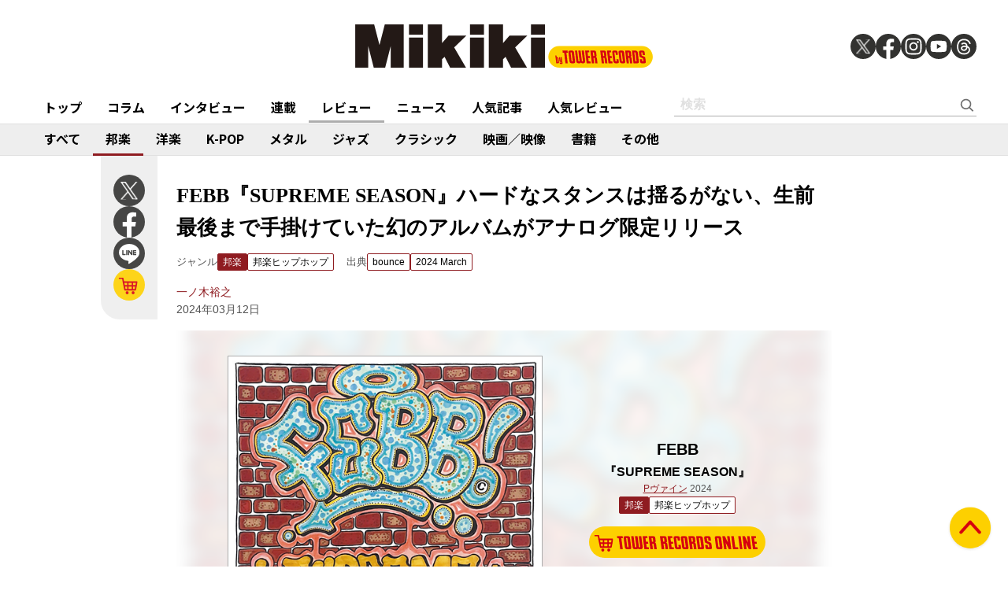

--- FILE ---
content_type: text/html; charset=utf-8
request_url: https://mikiki.tokyo.jp/articles/-/36986
body_size: 12659
content:
<!DOCTYPE html>
<html lang="ja">
  <head>

<meta charset="utf-8">
<meta name="viewport" content="width=device-width, initial-scale=1">
<meta name="robots" content="max-image-preview:large">
<meta name="theme-color" content="#FDD000">
<title>FEBB『SUPREME SEASON』ハードなスタンスは揺るがない、生前最後まで手掛けていた幻のアルバムがアナログ限定リリース | Mikiki by TOWER RECORDS</title>
<meta name="description" content="2018年にこの世を去ったFEBBが生前最後まで手掛けていたという幻のサード・ソロ・アルバムがアナログ限定でリリース。ハードなスタンス揺るがぬリリックとマイクには、最後までその身をラッパーとして全うした...">
<meta property="fb:app_id" content="236609006527248">
<meta property="og:locale" content="ja_JP">
<meta property="og:site_name" content="Mikiki">
<meta property="og:title" content="FEBB『SUPREME SEASON』ハードなスタンスは揺るがない、生前最後まで手掛けていた幻のアルバムがアナログ限定リリース | Mikiki by TOWER RECORDS">
<meta property="og:image" content="https://mikiki.ismcdn.jp/mwimgs/0/f/-/img_0fbaa6ebc40b493a2359a1668e27b85d421433.jpg">
<meta property="og:type" content="article">
<meta property="og:url" content="https://mikiki.tokyo.jp/articles/-/36986">
<meta property="og:description" content="2018年にこの世を去ったFEBBが生前最後まで手掛けていたという幻のサード・ソロ・アルバムがアナログ限定でリリース。ハードなスタンス揺るがぬリリックとマイクには、最後までその身をラッパーとして全うした...">
<meta name="twitter:card" content="summary_large_image">
<meta name="twitter:site" content="@mikiki_tokyo_jp">
<link rel="alternate" type="application/rss+xml" title="Mikiki 新着RSS" href="https://mikiki.tokyo.jp/list/feed/rss">

<!--ou:common metatags-->

<link rel="icon" sizes="16x16 32x32" href="https://mikiki.ismcdn.jp/common/images/mikiki/favicon_2024.ico">
<link rel="apple-touch-icon" sizes="57x57"   href="https://mikiki.ismcdn.jp/common/images/iphone_57x57.png">
<link rel="apple-touch-icon" sizes="114x114"   href="https://mikiki.ismcdn.jp/common/images/iphone_114x114.png">
<link rel="canonical" href="https://mikiki.tokyo.jp/articles/-/36986">
<link rel="preconnect" href="https://fonts.googleapis.com">
<link rel="preconnect" href="https://fonts.gstatic.com" crossorigin>
<link rel="preload" as="style" href="https://fonts.googleapis.com/css2?family=Noto+Sans+JP:wght@400;500;700">
<link rel="stylesheet" href="https://fonts.googleapis.com/css2?family=Noto+Sans+JP:wght@400;500;700" media="print" onload="this.media='all'; this.onload=null;"><link rel="stylesheet" href="https://mikiki.ismcdn.jp/resources/mikiki/css/pc/shared.css?rf=202504011404">
<link rel="stylesheet" href="https://mikiki.ismcdn.jp/resources/mikiki/css/pc/leafs.css?rf=202504011404">
<script src="https://mikiki.ismcdn.jp/common/js/mikiki/lozad.min.js" defer></script>
<script src="https://mikiki.ismcdn.jp/common/js/mikiki/splide.min.js" defer></script>
<script src="https://mikiki.ismcdn.jp/common/js/mikiki/simplebar.min.js" defer></script>
<script src="https://mikiki.ismcdn.jp/resources/prod/mikiki/js/common/shared.prod.js?rf=202504011404" defer></script>
<script src="https://mikiki.ismcdn.jp/resources/prod/mikiki/js/pc/leafs.prod.js?rf=202504011404" defer></script>
<script type="application/ld+json">
[{"@context":"https://schema.org","@type":"WebSite","name":"Mikiki","url":"https://mikiki.tokyo.jp","alternateName":"Mikiki","sameAs":["https://twitter.com/mikiki_tokyo_jp","https://www.facebook.com/mikiki.tokyo.jp","https://www.instagram.com/mikiki_tokyo_jp/","https://www.youtube.com/user/mikikitokyojp"],"potentialAction":{"@type":"SearchAction","target":"https://mikiki.tokyo.jp/list/search?fulltext={fulltext}","query-input":"required name=fulltext"}},{"@context":"https://schema.org","@type":"BreadcrumbList","itemListElement":[{"@type":"ListItem","position":1,"item":{"@id":"https://mikiki.tokyo.jp","name":"Mikiki"}},{"@type":"ListItem","position":2,"item":{"@id":"https://mikiki.tokyo.jp/list/genre/JAPAN","name":"邦楽"}},{"@type":"ListItem","position":3,"item":{"@id":"https://mikiki.tokyo.jp/list/genre/JAPAN-HipHop","name":"邦楽ヒップホップ"}},{"@type":"ListItem","position":4,"item":{"@id":"https://mikiki.tokyo.jp/articles/-/36986","name":"FEBB『SUPREME SEASON』ハードなスタンスは揺るがない、生前最後まで手掛けていた幻のアルバムがアナログ限定リリース"}}]},{"@context":"https://schema.org","@type":"NewsArticle","mainEntityOfPage":{"@type":"WebPage","@id":"https://mikiki.tokyo.jp/articles/-/36986"},"headline":"FEBB『SUPREME SEASON』ハードなスタンスは揺るがない、生前最後まで手掛けていた幻のアルバムがアナログ限定リリース","image":{"@type":"ImageObject","url":"https://mikiki.ismcdn.jp/mwimgs/0/f/1600mw/img_0fbaa6ebc40b493a2359a1668e27b85d421433.jpg","width":"476","height":"472"},"datePublished":"2024-03-12T07:30:00+09:00","dateModified":"2024-03-12T11:39:29+09:00","author":{"@type":"Person","name":"一ノ木 裕之","url":"https://mikiki.tokyo.jp/list/author/一ノ木 裕之"},"description":"2018年にこの世を去ったFEBBが生前最後まで手掛けていたという幻のサード・ソロ・アルバムがアナログ限定でリリース。ハードなスタンス揺るがぬリリックとマイクには、最後までその身をラッパーとして全うした...","publisher":{"@type":"Organization","name":"Mikiki","logo":{"@type":"ImageObject","url":"https://mikiki.ismcdn.jp/common/images/mikiki/logo.svg"}}}]
</script>

<script>
dataLayer = [
  {
  "category": "review",
  "genre": "JAPAN",
  "subgenre": "JAPAN-HipHop",
  "tag": "レコード",
  "relatedArtist": "FEBB,FEBB AS YOUNG MASON",
  "artist": "FEBB",
  "source": "bounce",
  "author": "一ノ木 裕之",
  "pubDate": "2024-03-12"
}
];
</script>

<!-- Google Tag Manager -->
<script>(function(w,d,s,l,i){w[l]=w[l]||[];w[l].push({'gtm.start':
new Date().getTime(),event:'gtm.js'});var f=d.getElementsByTagName(s)[0],
j=d.createElement(s),dl=l!='dataLayer'?'&l='+l:'';j.async=true;j.src=
'https://www.googletagmanager.com/gtm.js?id='+i+dl;f.parentNode.insertBefore(j,f);
})(window,document,'script','dataLayer','GTM-NC5M3D4');</script>
<!-- End Google Tag Manager -->  </head>
  <body>
  <header class="g-header">
    <div class="g-header__inner">
      <a href="/" class="g-header__logo">
        <img src="https://mikiki.ismcdn.jp/common/images/mikiki/logo.svg" width="120" height="38" alt="Mikiki　タワーレコードの音楽ガイドメディア">
      </a>
<div class="m-sns">
  <a href="https://twitter.com/mikiki_tokyo_jp" class="m-sns-link" target="_blank">
    <img src="https://mikiki.ismcdn.jp/common/images/mikiki/x.svg" width="40" height="40" class="m-sns-icon">
  </a>
  <a href="https://www.facebook.com/mikiki.tokyo.jp" class="m-sns-link" target="_blank">
    <img src="https://mikiki.ismcdn.jp/common/images/mikiki/facebook.svg" width="40" height="40" class="m-sns-icon">
  </a>
  <a href="https://www.instagram.com/mikiki_tokyo_jp/" class="m-sns-link" target="_blank">
    <img src="https://mikiki.ismcdn.jp/common/images/mikiki/instagram.svg" width="40" height="40" class="m-sns-icon">
  </a>
  <a href="https://www.youtube.com/user/mikikitokyojp" class="m-sns-link" target="_blank">
    <img src="https://mikiki.ismcdn.jp/common/images/mikiki/youtube.svg" width="40" height="40" class="m-sns-icon">
  </a>
  <a href=" https://www.threads.net/@mikiki_tokyo_jp" class="m-sns-link" target="_blank">
    <img src="https://mikiki.ismcdn.jp/common/images/mikiki/threads.svg" width="40" height="40" class="m-sns-icon">
  </a>
</div>    </div>
  </header>
  <nav class="g-header-nav">
    <div class="g-header-nav__inner">
      <div class="g-menu-genre-wrap">
        <a href="/" class="g-header-nav__link" data-event="header_top">トップ</a>
      </div>
    <div class="g-menu-genre-wrap">
      <a href="/list/column" class="g-header-nav__link" data-event="header_コラム">コラム</a>
      <ul class="g-menu-genre-list">
        <li class="g-menu-genre">
          <a href="/list/column/JAPAN" class="g-menu-genre__link" style="border-color: #8f1c21" data-event="header_コラム_邦楽">邦楽</a>
        </li>
        <li class="g-menu-genre">
          <a href="/list/column/INTERNATIONAL" class="g-menu-genre__link" style="border-color: #baae12" data-event="header_コラム_洋楽">洋楽</a>
        </li>
        <li class="g-menu-genre">
          <a href="/list/column/KPOP" class="g-menu-genre__link" style="border-color: #d24093" data-event="header_コラム_K-POP">K-POP</a>
        </li>
        <li class="g-menu-genre">
          <a href="/list/column/METAL" class="g-menu-genre__link" style="border-color: #000000" data-event="header_コラム_メタル">メタル</a>
        </li>
        <li class="g-menu-genre">
          <a href="/list/column/JAZZ" class="g-menu-genre__link" style="border-color: #4bb344" data-event="header_コラム_ジャズ">ジャズ</a>
        </li>
        <li class="g-menu-genre">
          <a href="/list/column/CLASSICAL" class="g-menu-genre__link" style="border-color: #3898d5" data-event="header_コラム_クラシック">クラシック</a>
        </li>
        <li class="g-menu-genre">
          <a href="/list/column/MOVIE" class="g-menu-genre__link" style="border-color: #113492" data-event="header_コラム_映画／映像">映画／映像</a>
        </li>
        <li class="g-menu-genre">
          <a href="/list/column/BOOK" class="g-menu-genre__link" style="border-color: #f38f37" data-event="header_コラム_書籍">書籍</a>
        </li>
        <li class="g-menu-genre">
          <a href="/list/column/OTHER" class="g-menu-genre__link" style="border-color: #48465c" data-event="header_コラム_その他">その他</a>
        </li>
      </ul>
    </div>
    <div class="g-menu-genre-wrap">
      <a href="/list/interview" class="g-header-nav__link" data-event="header_インタビュー">インタビュー</a>
      <ul class="g-menu-genre-list">
        <li class="g-menu-genre">
          <a href="/list/interview/JAPAN" class="g-menu-genre__link" style="border-color: #8f1c21" data-event="header_インタビュー_邦楽">邦楽</a>
        </li>
        <li class="g-menu-genre">
          <a href="/list/interview/INTERNATIONAL" class="g-menu-genre__link" style="border-color: #baae12" data-event="header_インタビュー_洋楽">洋楽</a>
        </li>
        <li class="g-menu-genre">
          <a href="/list/interview/KPOP" class="g-menu-genre__link" style="border-color: #d24093" data-event="header_インタビュー_K-POP">K-POP</a>
        </li>
        <li class="g-menu-genre">
          <a href="/list/interview/METAL" class="g-menu-genre__link" style="border-color: #000000" data-event="header_インタビュー_メタル">メタル</a>
        </li>
        <li class="g-menu-genre">
          <a href="/list/interview/JAZZ" class="g-menu-genre__link" style="border-color: #4bb344" data-event="header_インタビュー_ジャズ">ジャズ</a>
        </li>
        <li class="g-menu-genre">
          <a href="/list/interview/CLASSICAL" class="g-menu-genre__link" style="border-color: #3898d5" data-event="header_インタビュー_クラシック">クラシック</a>
        </li>
        <li class="g-menu-genre">
          <a href="/list/interview/MOVIE" class="g-menu-genre__link" style="border-color: #113492" data-event="header_インタビュー_映画／映像">映画／映像</a>
        </li>
        <li class="g-menu-genre">
          <a href="/list/interview/BOOK" class="g-menu-genre__link" style="border-color: #f38f37" data-event="header_インタビュー_書籍">書籍</a>
        </li>
        <li class="g-menu-genre">
          <a href="/list/interview/OTHER" class="g-menu-genre__link" style="border-color: #48465c" data-event="header_インタビュー_その他">その他</a>
        </li>
      </ul>
    </div>
    <div class="g-menu-genre-wrap">
      <a href="/category/feature_series" class="g-header-nav__link" data-event="header_連載">連載</a>
      <ul class="g-menu-genre-list">
        <li class="g-menu-genre">
          <a href="/category/feature_series/JAPAN" class="g-menu-genre__link" style="border-color: #8f1c21" data-event="header_連載_邦楽">邦楽</a>
        </li>
        <li class="g-menu-genre">
          <a href="/category/feature_series/INTERNATIONAL" class="g-menu-genre__link" style="border-color: #baae12" data-event="header_連載_洋楽">洋楽</a>
        </li>
        <li class="g-menu-genre">
          <a href="/category/feature_series/KPOP" class="g-menu-genre__link" style="border-color: #d24093" data-event="header_連載_K-POP">K-POP</a>
        </li>
        <li class="g-menu-genre">
          <a href="/category/feature_series/METAL" class="g-menu-genre__link" style="border-color: #000000" data-event="header_連載_メタル">メタル</a>
        </li>
        <li class="g-menu-genre">
          <a href="/category/feature_series/JAZZ" class="g-menu-genre__link" style="border-color: #4bb344" data-event="header_連載_ジャズ">ジャズ</a>
        </li>
        <li class="g-menu-genre">
          <a href="/category/feature_series/CLASSICAL" class="g-menu-genre__link" style="border-color: #3898d5" data-event="header_連載_クラシック">クラシック</a>
        </li>
        <li class="g-menu-genre">
          <a href="/category/feature_series/MOVIE" class="g-menu-genre__link" style="border-color: #113492" data-event="header_連載_映画／映像">映画／映像</a>
        </li>
        <li class="g-menu-genre">
          <a href="/category/feature_series/BOOK" class="g-menu-genre__link" style="border-color: #f38f37" data-event="header_連載_書籍">書籍</a>
        </li>
        <li class="g-menu-genre">
          <a href="/category/feature_series/OTHER" class="g-menu-genre__link" style="border-color: #48465c" data-event="header_連載_その他">その他</a>
        </li>
      </ul>
    </div>
    <div class="g-menu-genre-wrap">
      <a href="/list/review" class="g-header-nav__link is-current" data-event="header_レビュー">レビュー</a>
      <ul class="g-menu-genre-list">
        <li class="g-menu-genre">
          <a href="/list/review/JAPAN" class="g-menu-genre__link" style="border-color: #8f1c21" data-event="header_レビュー_邦楽">邦楽</a>
        </li>
        <li class="g-menu-genre">
          <a href="/list/review/INTERNATIONAL" class="g-menu-genre__link" style="border-color: #baae12" data-event="header_レビュー_洋楽">洋楽</a>
        </li>
        <li class="g-menu-genre">
          <a href="/list/review/KPOP" class="g-menu-genre__link" style="border-color: #d24093" data-event="header_レビュー_K-POP">K-POP</a>
        </li>
        <li class="g-menu-genre">
          <a href="/list/review/METAL" class="g-menu-genre__link" style="border-color: #000000" data-event="header_レビュー_メタル">メタル</a>
        </li>
        <li class="g-menu-genre">
          <a href="/list/review/JAZZ" class="g-menu-genre__link" style="border-color: #4bb344" data-event="header_レビュー_ジャズ">ジャズ</a>
        </li>
        <li class="g-menu-genre">
          <a href="/list/review/CLASSICAL" class="g-menu-genre__link" style="border-color: #3898d5" data-event="header_レビュー_クラシック">クラシック</a>
        </li>
        <li class="g-menu-genre">
          <a href="/list/review/MOVIE" class="g-menu-genre__link" style="border-color: #113492" data-event="header_レビュー_映画／映像">映画／映像</a>
        </li>
        <li class="g-menu-genre">
          <a href="/list/review/BOOK" class="g-menu-genre__link" style="border-color: #f38f37" data-event="header_レビュー_書籍">書籍</a>
        </li>
        <li class="g-menu-genre">
          <a href="/list/review/OTHER" class="g-menu-genre__link" style="border-color: #48465c" data-event="header_レビュー_その他">その他</a>
        </li>
      </ul>
    </div>
    <div class="g-menu-genre-wrap">
      <a href="/list/news" class="g-header-nav__link" data-event="header_ニュース">ニュース</a>
      <ul class="g-menu-genre-list">
        <li class="g-menu-genre">
          <a href="/list/news/JAPAN" class="g-menu-genre__link" style="border-color: #8f1c21" data-event="header_ニュース_邦楽">邦楽</a>
        </li>
        <li class="g-menu-genre">
          <a href="/list/news/INTERNATIONAL" class="g-menu-genre__link" style="border-color: #baae12" data-event="header_ニュース_洋楽">洋楽</a>
        </li>
        <li class="g-menu-genre">
          <a href="/list/news/KPOP" class="g-menu-genre__link" style="border-color: #d24093" data-event="header_ニュース_K-POP">K-POP</a>
        </li>
        <li class="g-menu-genre">
          <a href="/list/news/METAL" class="g-menu-genre__link" style="border-color: #000000" data-event="header_ニュース_メタル">メタル</a>
        </li>
        <li class="g-menu-genre">
          <a href="/list/news/JAZZ" class="g-menu-genre__link" style="border-color: #4bb344" data-event="header_ニュース_ジャズ">ジャズ</a>
        </li>
        <li class="g-menu-genre">
          <a href="/list/news/CLASSICAL" class="g-menu-genre__link" style="border-color: #3898d5" data-event="header_ニュース_クラシック">クラシック</a>
        </li>
        <li class="g-menu-genre">
          <a href="/list/news/MOVIE" class="g-menu-genre__link" style="border-color: #113492" data-event="header_ニュース_映画／映像">映画／映像</a>
        </li>
        <li class="g-menu-genre">
          <a href="/list/news/BOOK" class="g-menu-genre__link" style="border-color: #f38f37" data-event="header_ニュース_書籍">書籍</a>
        </li>
        <li class="g-menu-genre">
          <a href="/list/news/OTHER" class="g-menu-genre__link" style="border-color: #48465c" data-event="header_ニュース_その他">その他</a>
        </li>
      </ul>
    </div>
    <div class="g-menu-genre-wrap">
      <a href="/list/ranking/articles" class="g-header-nav__link" data-event="header_人気記事">人気記事</a>
    </div>
    <div class="g-menu-genre-wrap">
      <a href="/list/ranking/reviews" class="g-header-nav__link" data-event="header_人気レビュー">人気レビュー</a>
    </div>
    
    <form class="m-search --header" action="/list/search" method="get">
      <input type="text" name="fulltext" class="m-search__box" placeholder="検索">
      <button type="submit" class="m-search__btn"></button>
    </form>
    </div>
  </nav>
<nav class="g-header-nav --genre">
  <div class="g-header-nav__inner">
    <a href="/list/genre/" class="g-header-nav__link" style="border-color: #6F6F6F" data-event="genreNavi_すべて">すべて</a>
    <a href="/list/genre/JAPAN" class="g-header-nav__link is-current" style="border-color: #8f1c21" data-event="genreNavi_邦楽">邦楽</a>
    <a href="/list/genre/INTERNATIONAL" class="g-header-nav__link" style="border-color: #baae12" data-event="genreNavi_洋楽">洋楽</a>
    <a href="/list/genre/KPOP" class="g-header-nav__link" style="border-color: #d24093" data-event="genreNavi_K-POP">K-POP</a>
    <a href="/list/genre/METAL" class="g-header-nav__link" style="border-color: #000000" data-event="genreNavi_メタル">メタル</a>
    <a href="/list/genre/JAZZ" class="g-header-nav__link" style="border-color: #4bb344" data-event="genreNavi_ジャズ">ジャズ</a>
    <a href="/list/genre/CLASSICAL" class="g-header-nav__link" style="border-color: #3898d5" data-event="genreNavi_クラシック">クラシック</a>
    <a href="/list/genre/MOVIE" class="g-header-nav__link" style="border-color: #113492" data-event="genreNavi_映画／映像">映画／映像</a>
    <a href="/list/genre/BOOK" class="g-header-nav__link" style="border-color: #f38f37" data-event="genreNavi_書籍">書籍</a>
    <a href="/list/genre/OTHER" class="g-header-nav__link" style="border-color: #48465c" data-event="genreNavi_その他">その他</a>
  </div>
</nav>
    <article class="article l-wrap --leafs --pt0">
      <div class="article__lside">
        <div class="m-sns --leafs js-article-fixed">
<a href="https://twitter.com/intent/tweet?url=https://mikiki.tokyo.jp/articles/-/36986&text=FEBB%E3%80%8ESUPREME+SEASON%E3%80%8F%E3%83%8F%E3%83%BC%E3%83%89%E3%81%AA%E3%82%B9%E3%82%BF%E3%83%B3%E3%82%B9%E3%81%AF%E6%8F%BA%E3%82%8B%E3%81%8C%E3%81%AA%E3%81%84%E3%80%81%E7%94%9F%E5%89%8D%E6%9C%80%E5%BE%8C%E3%81%BE%E3%81%A7%E6%89%8B%E6%8E%9B%E3%81%91%E3%81%A6%E3%81%84%E3%81%9F%E5%B9%BB%E3%81%AE%E3%82%A2%E3%83%AB%E3%83%90%E3%83%A0%E3%81%8C%E3%82%A2%E3%83%8A%E3%83%AD%E3%82%B0%E9%99%90%E5%AE%9A%E3%83%AA%E3%83%AA%E3%83%BC%E3%82%B9+%7C+Mikiki" class="m-sns-link" target="_blank" data-event="button-sns-X">
  <img src="https://mikiki.ismcdn.jp/common/images/mikiki/x.svg" width="40" height="40" class="m-sns-icon">
</a>
<a href="https://www.facebook.com/share.php?u=https://mikiki.tokyo.jp/articles/-/36986" class="m-sns-link" target="_blank" data-event="button-sns-Facebook">
  <img src="https://mikiki.ismcdn.jp/common/images/mikiki/facebook.svg" width="40" height="40" class="m-sns-icon">
</a>
<a href="https://social-plugins.line.me/lineit/share?url=https://mikiki.tokyo.jp/articles/-/36986" target="_blank" class="m-sns-link" data-event="button-sns-LINE">
  <img src="https://mikiki.ismcdn.jp/common/images/mikiki/line.svg" width="40" height="40" class="m-sns-icon">
</a>            <a href="https://tower.jp/search/advanced/item/search?artistName=FEBB&titleName=SUPREME%20SEASON&displayAllTab=off&mikiki=pre36986" class="m-sns-link" target="_blank">
              <img src="https://mikiki.ismcdn.jp/common/images/mikiki/i_cart.svg" width="40" height="40" class="m-sns-icon">
            </a>
        </div>
      </div>
      <div class="article__main">
<div class="article-header l-sm-pt-16 js-get-height">
  <div class="l-content --pb0 l-sm-mb-4">
    <h1 class="article-header__ttl">FEBB『SUPREME SEASON』ハードなスタンスは揺るがない、生前最後まで手掛けていた幻のアルバムがアナログ限定リリース</h1>
    <div class="u-lg-flex">
      <div class="article-header-info">
        <div class="article-header-inner u-flex">
          <div class="article-header__head">ジャンル</div>
          <a href="/list/genre/JAPAN" class="c-tag --main" style="background-color:#8f1c21;border-color:#8f1c21;" data-event="article_titleGenre_JAPAN">邦楽</a>
            <a href="/list/genre/JAPAN-HipHop" class="c-tag" style="border-color:#8f1c21;" data-event="article_titleSubgenre_JAPAN-HipHop">邦楽ヒップホップ</a>
        </div>
      </div>
      <div class="article-header-info">
        <div class="article-header-inner u-flex">
        <div class="article-header__head">出典</div>
          <a class="c-tag" style="border-color:#8f1c21;" href="/subcategory/bounce" data-event="article_titleSource_bounce">bounce</a> <a class="c-tag" style="border-color:#8f1c21;" href="/subcategory/b483">2024 March</a>
        </div>
      </div>
    </div>
    <div class="article-header-author">
        <div class="article-header-inner u-flex">
          <a href="/list/author/%E4%B8%80%E3%83%8E%E6%9C%A8 %E8%A3%95%E4%B9%8B" class="article-header-author-name article-link" style="color:#8f1c21;" data-event="article_titleAuthor_一ノ木裕之">一ノ木裕之</a>
        </div>
      <div class="article-header-info__data">2024年03月12日</div>
    </div>
  </div>
</div><div class="article-review-main c-thumb-bg-wrap js-article-fixed-start">
  <div class="c-thumb-bg" style="background-image: url(/mwimgs/0/f/-/img_0fbaa6ebc40b493a2359a1668e27b85d421433.jpg);"></div>
  <div class="article-review-main__img">
    <img src="/mwimgs/0/f/-/img_0fbaa6ebc40b493a2359a1668e27b85d421433.jpg" alt="" width="600" height="600">
  </div>
  <div class="article-review-main__content">
    <div class="article-review-main__name">FEBB</div>
    <div class="article-review-main__title">『SUPREME SEASON』</div>
    <div class="article-review-main__sub">
            <a style="color:#8f1c21;" href="/list/search?mode=ft&fulltext=P%E3%83%B4%E3%82%A1%E3%82%A4%E3%83%B3">Pヴァイン</a>
     2024</div>
    <div class="c-tag-wrapper">
      <a href="/list/genre/JAPAN" class="c-tag --main" style="background-color:#8f1c21;border-color:#8f1c21;">邦楽</a>
        <a href="/list/genre/JAPAN-HipHop" class="c-tag" style="border-color:#8f1c21;">邦楽ヒップホップ</a>
    </div>
    <div class="article-review-main-tr">
      <a href="https://tower.jp/search/advanced/item/search?artistName=FEBB&titleName=SUPREME%20SEASON&displayAllTab=off&mikiki=pre36986" class="article-review-main-tr__img" target="_blank">
        <img src="/common/images/mikiki/tr_cart.svg" alt="">
      </a>
    </div>
    <div class="article-review-main-tags">
        <a href="/list/search?keyword=%E3%83%AC%E3%82%B3%E3%83%BC%E3%83%89" class="article-review-main-tags__item"># レコード</a>
    </div>
  </div>
</div>
<div class="article-body --JAPAN">
  <div class="js-infinitescroll-wrap">
    <div class="js-page" data-page=1>
      <p>2018年にこの世を去ったFEBBが生前最後まで手掛けていたという幻のサード・ソロ・アルバムがアナログ限定でリリース。ハードなスタンス揺るがぬリリックとマイクには、最後までその身をラッパーとして全うした姿が。ストリートのリリシズムがふと光を放つ“THUNDER”に続いて、失くした愛に顔を曇らす“FOR YOU”に、より生身の彼を見るかのよう。</p>

    </div>
  </div>
<div id="viewable-contentFinish" style="height: 0.1px;" data-event="FinishReading"></div>
</div>      </div>
      <div class="article__rside">
      </div>
    </article>
<div class="article-footer">
  <div class="article-footer__inner l-inner --leafs">
  <div class="article-footer__head">関連作品をタワーレコードでチェック</div>
  <div class="article-footer__content">
    <div class="m-shop-wrap">
      <div class="m-shop --s">
  <div class="m-shop__link">
    <div class="m-shop__img">
        <img src="[data-uri]" data-src="https://mikiki.ismcdn.jp/mwimgs/0/f/110mw/img_0fbaa6ebc40b493a2359a1668e27b85d421433.jpg" data-srcset="https://mikiki.ismcdn.jp/mwimgs/0/f/110mw/img_0fbaa6ebc40b493a2359a1668e27b85d421433.jpg 1x,https://mikiki.ismcdn.jp/mwimgs/0/f/220mw/img_0fbaa6ebc40b493a2359a1668e27b85d421433.jpg 2x" width="110" height="110" class=" lazy" alt="">
    </div>
    <div class="m-shop__content">
      <div class="c-genre-tag --small --shop" style="background-color:#8f1c21;">邦楽</div>
      <div class="m-shop__name">FEBB</div>
      <div class="m-shop__title">『SUPREME SEASON』</div>
    </div>
    <a href="https://tower.jp/search/advanced/item/search?artistName=FEBB&titleName=SUPREME%20SEASON&displayAllTab=off&mikiki=pre36986" class="m-shop-tr" target="_blank" data-event="relatedWorks_online_1"><img src="/common/images/mikiki/tr_cart_sp.svg" alt=""></a>
  </div>
</div>

    </div>
  </div>
<div class="article-footer__head">関連アーティスト</div>
  <div class="article-footer__content">
    <div class="c-tag-wrapper">
        <a href="/list/search?keyword=FEBB" class="c-tag --large" style="border-color:#8f1c21;" data-event="article_relatedArtist">FEBB</a>
        <a href="/list/search?keyword=FEBB+AS+YOUNG+MASON" class="c-tag --large" style="border-color:#8f1c21;" data-event="article_relatedArtist">FEBB AS YOUNG MASON</a>
    </div>
  </div>
  <div class="article-footer__head">関連記事</div>
  <div class="article-footer__content">
    <div class="m-article-wrap --related">
        <article class="m-article">
  <a href="/articles/-/35889" class="m-article__link">
  
    <div class="m-article__thumb --s110 c-thumb-bg-wrap">
      <div class="c-thumb-bg lazy" width="110" height="110" style="background-image: url();" data-background-image="https://mikiki.ismcdn.jp/mwimgs/1/d/-/img_1d9af84325dcb654bd58d3ddd82ff5e0122676.jpg"></div>
      <img src="[data-uri]" data-src="https://mikiki.ismcdn.jp/mwimgs/1/d/110mw/img_1d9af84325dcb654bd58d3ddd82ff5e0122676.jpg" data-srcset="https://mikiki.ismcdn.jp/mwimgs/1/d/110mw/img_1d9af84325dcb654bd58d3ddd82ff5e0122676.jpg 1x,https://mikiki.ismcdn.jp/mwimgs/1/d/220mw/img_1d9af84325dcb654bd58d3ddd82ff5e0122676.jpg 2x" width="110" height="110" class=" lazy" alt="">
    </div>
    <div class="m-article__content">
      <div class="c-genre l-sm-mb-1" style="color: #8f1c21">邦楽</div>
      <div class="m-article__ttl">OLIVE OIL『No.00』Febb、柊人ら客演陣の個性も活かした久方ぶりのソロ作が完成</div>
      <div class="m-article__info">
        <div class="m-article__cat">レビュー</div>
        <time class="m-article__date">2023年11月27日</time>
      </div>
    </div>
  </a>
</article>

        <article class="m-article">
  <a href="/articles/-/34529" class="m-article__link">
  
    <div class="m-article__thumb --s110 c-thumb-bg-wrap">
      <div class="c-thumb-bg lazy" width="110" height="110" style="background-image: url();" data-background-image="https://mikiki.ismcdn.jp/mwimgs/7/d/-/img_7d506dad33f16a0c143a998165aadb47136806.jpg"></div>
      <img src="[data-uri]" data-src="https://mikiki.ismcdn.jp/mwimgs/7/d/110mw/img_7d506dad33f16a0c143a998165aadb47136806.jpg" data-srcset="https://mikiki.ismcdn.jp/mwimgs/7/d/110mw/img_7d506dad33f16a0c143a998165aadb47136806.jpg 1x,https://mikiki.ismcdn.jp/mwimgs/7/d/220mw/img_7d506dad33f16a0c143a998165aadb47136806.jpg 2x" width="110" height="110" class=" lazy" alt="">
    </div>
    <div class="m-article__content">
      <div class="c-genre l-sm-mb-1" style="color: #8f1c21">邦楽</div>
      <div class="m-article__ttl">JJJ『MAKTUB』STUTS、KM、Febb、OMSB、Benjazzy、Daichi Yamamotoらが顔を揃える多彩なビート用いた3作目</div>
      <div class="m-article__info">
        <div class="m-article__cat">レビュー</div>
        <time class="m-article__date">2023年06月26日</time>
      </div>
    </div>
  </a>
</article>

        <article class="m-article">
  <a href="/articles/-/31431" class="m-article__link">
  
    <div class="m-article__thumb --s110 c-thumb-bg-wrap">
      <div class="c-thumb-bg lazy" width="110" height="110" style="background-image: url();" data-background-image="https://mikiki.ismcdn.jp/mwimgs/c/8/-/img_c83891c60032b0146bc0cc36c55ee60b110536.jpg"></div>
      <img src="[data-uri]" data-src="https://mikiki.ismcdn.jp/mwimgs/c/8/110mw/img_c83891c60032b0146bc0cc36c55ee60b110536.jpg" data-srcset="https://mikiki.ismcdn.jp/mwimgs/c/8/110mw/img_c83891c60032b0146bc0cc36c55ee60b110536.jpg 1x,https://mikiki.ismcdn.jp/mwimgs/c/8/220mw/img_c83891c60032b0146bc0cc36c55ee60b110536.jpg 2x" width="110" height="110" class=" lazy" alt="">
    </div>
    <div class="m-article__content">
      <div class="c-genre l-sm-mb-1" style="color: #8f1c21">邦楽</div>
      <div class="m-article__ttl">Peedog『GRAIL』亡きfebbやCeder Law$がビートを提供、持ち味のタフなラップがEPを貫く</div>
      <div class="m-article__info">
        <div class="m-article__cat">レビュー</div>
        <time class="m-article__date">2022年04月07日</time>
      </div>
    </div>
  </a>
</article>

        <article class="m-article">
  <a href="/articles/-/29092" class="m-article__link">
  
    <div class="m-article__thumb --s110 c-thumb-bg-wrap">
      <div class="c-thumb-bg lazy" width="110" height="110" style="background-image: url();" data-background-image="https://mikiki.ismcdn.jp/mwimgs/e/8/620/img_e8b6a3f2b5b58c5240874a1a42afdb97285769.jpg"></div>
      <img src="[data-uri]" data-src="https://mikiki.ismcdn.jp/mwimgs/e/8/110mw/img_e8b6a3f2b5b58c5240874a1a42afdb97285769.jpg" data-srcset="https://mikiki.ismcdn.jp/mwimgs/e/8/110mw/img_e8b6a3f2b5b58c5240874a1a42afdb97285769.jpg 1x,https://mikiki.ismcdn.jp/mwimgs/e/8/220mw/img_e8b6a3f2b5b58c5240874a1a42afdb97285769.jpg 2x" width="110" height="110" class=" lazy" alt="">
    </div>
    <div class="m-article__content">
      <div class="c-genre l-sm-mb-1" style="color: #8f1c21">邦楽</div>
      <div class="m-article__ttl">TOWER DOORS 2021年の上半期人気楽曲ベスト20</div>
      <div class="m-article__info">
        <div class="m-article__cat">TOWER DOORSブログ</div>
        <time class="m-article__date">2021年07月14日</time>
      </div>
    </div>
  </a>
</article>

        <article class="m-article">
  <a href="/articles/-/27252" class="m-article__link">
  
    <div class="m-article__thumb --s110 c-thumb-bg-wrap">
      <div class="c-thumb-bg lazy" width="110" height="110" style="background-image: url();" data-background-image="https://mikiki.ismcdn.jp/mwimgs/6/b/-/img_6b80fa316cdf403205ec2ef4af2083df215408.jpg"></div>
      <img src="[data-uri]" data-src="https://mikiki.ismcdn.jp/mwimgs/6/b/110mw/img_6b80fa316cdf403205ec2ef4af2083df215408.jpg" data-srcset="https://mikiki.ismcdn.jp/mwimgs/6/b/110mw/img_6b80fa316cdf403205ec2ef4af2083df215408.jpg 1x,https://mikiki.ismcdn.jp/mwimgs/6/b/220mw/img_6b80fa316cdf403205ec2ef4af2083df215408.jpg 2x" width="110" height="110" class=" lazy" alt="">
    </div>
    <div class="m-article__content">
      <div class="c-genre l-sm-mb-1" style="color: #8f1c21">邦楽</div>
      <div class="m-article__ttl">LSBOYZ『LSBOYZ』FEBBらのトラックに乗せ、アングラなラップ・スタイルで耳を立ち止まらせるデビュー作</div>
      <div class="m-article__info">
        <div class="m-article__cat">レビュー</div>
        <time class="m-article__date">2020年12月28日</time>
      </div>
    </div>
  </a>
</article>

        <article class="m-article">
  <a href="/articles/-/22529" class="m-article__link">
  
    <div class="m-article__thumb --s110 c-thumb-bg-wrap">
      <div class="c-thumb-bg lazy" width="110" height="110" style="background-image: url();" data-background-image="https://mikiki.ismcdn.jp/mwimgs/3/b/-/img_3bcfdce8ed9dec2b2767b9c74a7c2519234305.jpg"></div>
      <img src="[data-uri]" data-src="https://mikiki.ismcdn.jp/mwimgs/3/b/110mw/img_3bcfdce8ed9dec2b2767b9c74a7c2519234305.jpg" data-srcset="https://mikiki.ismcdn.jp/mwimgs/3/b/110mw/img_3bcfdce8ed9dec2b2767b9c74a7c2519234305.jpg 1x,https://mikiki.ismcdn.jp/mwimgs/3/b/220mw/img_3bcfdce8ed9dec2b2767b9c74a7c2519234305.jpg 2x" width="110" height="110" class=" lazy" alt="">
    </div>
    <div class="m-article__content">
      <div class="c-genre l-sm-mb-1" style="color: #8f1c21">邦楽</div>
      <div class="m-article__ttl">GRADIS NICE & YOUNG MAS 『SUPREME SEASON 1.5』 〈俺の音楽は死なない〉。FEBBが生前最後まで制作していたジョイント・アルバム第2弾</div>
      <div class="m-article__info">
        <div class="m-article__cat">レビュー</div>
        <time class="m-article__date">2019年08月19日</time>
      </div>
    </div>
  </a>
</article>

        <article class="m-article">
  <a href="/articles/-/20585" class="m-article__link">
  
    <div class="m-article__thumb --s110 c-thumb-bg-wrap">
      <div class="c-thumb-bg lazy" width="110" height="110" style="background-image: url();" data-background-image="https://mikiki.ismcdn.jp/mwimgs/1/3/-/img_13d3820f20ff72860067e8b2dd89c13e189705.jpg"></div>
      <img src="[data-uri]" data-src="https://mikiki.ismcdn.jp/mwimgs/1/3/110mw/img_13d3820f20ff72860067e8b2dd89c13e189705.jpg" data-srcset="https://mikiki.ismcdn.jp/mwimgs/1/3/110mw/img_13d3820f20ff72860067e8b2dd89c13e189705.jpg 1x,https://mikiki.ismcdn.jp/mwimgs/1/3/220mw/img_13d3820f20ff72860067e8b2dd89c13e189705.jpg 2x" width="110" height="110" class=" lazy" alt="">
    </div>
    <div class="m-article__content">
      <div class="c-genre l-sm-mb-1" style="color: #8f1c21">邦楽</div>
      <div class="m-article__ttl">Coumoly & HandsomeBoy 『No Music No Life』 鳥取発ユニットの初作は、ピースフルなムードとダビーな生音サウンド</div>
      <div class="m-article__info">
        <div class="m-article__cat">レビュー</div>
        <time class="m-article__date">2019年02月06日</time>
      </div>
    </div>
  </a>
</article>

        <article class="m-article">
  <a href="/articles/-/19618" class="m-article__link">
  
    <div class="m-article__thumb --s110 c-thumb-bg-wrap">
      <div class="c-thumb-bg lazy" width="110" height="110" style="background-image: url();" data-background-image="https://mikiki.ismcdn.jp/mwimgs/5/3/-/img_535c9670957a3a240aefb1cb31d80aaa296900.jpg"></div>
      <img src="[data-uri]" data-src="https://mikiki.ismcdn.jp/mwimgs/5/3/110mw/img_535c9670957a3a240aefb1cb31d80aaa296900.jpg" data-srcset="https://mikiki.ismcdn.jp/mwimgs/5/3/110mw/img_535c9670957a3a240aefb1cb31d80aaa296900.jpg 1x,https://mikiki.ismcdn.jp/mwimgs/5/3/220mw/img_535c9670957a3a240aefb1cb31d80aaa296900.jpg 2x" width="110" height="110" class=" lazy" alt="">
    </div>
    <div class="m-article__content">
      <div class="c-genre l-sm-mb-1" style="color: #8f1c21">邦楽</div>
      <div class="m-article__ttl">ERA 『Culture Influences』 FEBBのトラックも収録。JJJやVaVa、ISSUGI & Campanellaら参加の新作</div>
      <div class="m-article__info">
        <div class="m-article__cat">レビュー</div>
        <time class="m-article__date">2018年11月05日</time>
      </div>
    </div>
  </a>
</article>

        <article class="m-article">
  <a href="/articles/-/19380" class="m-article__link">
  
    <div class="m-article__thumb --s110 c-thumb-bg-wrap">
      <div class="c-thumb-bg lazy" width="110" height="110" style="background-image: url();" data-background-image="https://mikiki.ismcdn.jp/mwimgs/c/4/-/img_c41a0877ca36f1d4e310c5827bc61e1c104156.jpg"></div>
      <img src="[data-uri]" data-src="https://mikiki.ismcdn.jp/mwimgs/c/4/110mw/img_c41a0877ca36f1d4e310c5827bc61e1c104156.jpg" data-srcset="https://mikiki.ismcdn.jp/mwimgs/c/4/110mw/img_c41a0877ca36f1d4e310c5827bc61e1c104156.jpg 1x,https://mikiki.ismcdn.jp/mwimgs/c/4/220mw/img_c41a0877ca36f1d4e310c5827bc61e1c104156.jpg 2x" width="110" height="110" class=" lazy" alt="">
    </div>
    <div class="m-article__content">
      <div class="c-genre l-sm-mb-1" style="color: #8f1c21">邦楽</div>
      <div class="m-article__ttl">VA 『RCSLUM RECORDINGS PRESENTS THE METHOD 2 / KINGDOM COLLAPSE』 C.O.S.A.やNERO IMAI、仙人掌ら参加の2枚組37曲</div>
      <div class="m-article__info">
        <div class="m-article__cat">レビュー</div>
        <time class="m-article__date">2018年10月16日</time>
      </div>
    </div>
  </a>
</article>

        <article class="m-article">
  <a href="/articles/-/18960" class="m-article__link">
  
    <div class="m-article__thumb --s110 c-thumb-bg-wrap">
      <div class="c-thumb-bg lazy" width="110" height="110" style="background-image: url();" data-background-image="https://mikiki.ismcdn.jp/mwimgs/6/b/-/img_6bfcacd7c189e4035085121dffb61d4a122357.jpg"></div>
      <img src="[data-uri]" data-src="https://mikiki.ismcdn.jp/mwimgs/6/b/110mw/img_6bfcacd7c189e4035085121dffb61d4a122357.jpg" data-srcset="https://mikiki.ismcdn.jp/mwimgs/6/b/110mw/img_6bfcacd7c189e4035085121dffb61d4a122357.jpg 1x,https://mikiki.ismcdn.jp/mwimgs/6/b/220mw/img_6bfcacd7c189e4035085121dffb61d4a122357.jpg 2x" width="110" height="110" class=" lazy" alt="">
    </div>
    <div class="m-article__content">
      <div class="c-genre l-sm-mb-1" style="color: #8f1c21">邦楽</div>
      <div class="m-article__ttl">MANTLE as MANDRILL 『365 of MANTEE THE SEXORCIST』 TETRAD3人参加曲は、ハードコアなブームバップの極致</div>
      <div class="m-article__info">
        <div class="m-article__cat">レビュー</div>
        <time class="m-article__date">2018年09月06日</time>
      </div>
    </div>
  </a>
</article>

        <article class="m-article">
  <a href="/articles/-/18711" class="m-article__link">
  
    <div class="m-article__thumb --s110 c-thumb-bg-wrap">
      <div class="c-thumb-bg lazy" width="110" height="110" style="background-image: url();" data-background-image="https://mikiki.ismcdn.jp/mwimgs/d/1/-/img_d1d6e18fba98637ea2d72e45d75b762375997.jpg"></div>
      <img src="[data-uri]" data-src="https://mikiki.ismcdn.jp/mwimgs/d/1/110mw/img_d1d6e18fba98637ea2d72e45d75b762375997.jpg" data-srcset="https://mikiki.ismcdn.jp/mwimgs/d/1/110mw/img_d1d6e18fba98637ea2d72e45d75b762375997.jpg 1x,https://mikiki.ismcdn.jp/mwimgs/d/1/220mw/img_d1d6e18fba98637ea2d72e45d75b762375997.jpg 2x" width="110" height="110" class=" lazy" alt="">
    </div>
    <div class="m-article__content">
      <div class="c-genre l-sm-mb-1" style="color: #8f1c21">邦楽</div>
      <div class="m-article__ttl">KIKUMARU 『711』 BESやFEBBらも客演、過去イチの完成度となったサード・フル</div>
      <div class="m-article__info">
        <div class="m-article__cat">レビュー</div>
        <time class="m-article__date">2018年08月14日</time>
      </div>
    </div>
  </a>
</article>

        <article class="m-article">
  <a href="/articles/-/18264" class="m-article__link">
  
    <div class="m-article__thumb --s110 c-thumb-bg-wrap">
      <div class="c-thumb-bg lazy" width="110" height="110" style="background-image: url();" data-background-image="https://mikiki.ismcdn.jp/mwimgs/1/0/-/img_107225ab87f48eb62bb701e836df0815131814.jpg"></div>
      <img src="[data-uri]" data-src="https://mikiki.ismcdn.jp/mwimgs/1/0/110mw/img_107225ab87f48eb62bb701e836df0815131814.jpg" data-srcset="https://mikiki.ismcdn.jp/mwimgs/1/0/110mw/img_107225ab87f48eb62bb701e836df0815131814.jpg 1x,https://mikiki.ismcdn.jp/mwimgs/1/0/220mw/img_107225ab87f48eb62bb701e836df0815131814.jpg 2x" width="110" height="110" class=" lazy" alt="">
    </div>
    <div class="m-article__content">
      <div class="c-genre l-sm-mb-1" style="color: #8f1c21">邦楽</div>
      <div class="m-article__ttl">仙人掌 『Boy Meets World』 NYのDJ SCRATCH NICEが全面サポートしラップが引き立つ、亡きFEBBへの献辞も</div>
      <div class="m-article__info">
        <div class="m-article__cat">レビュー</div>
        <time class="m-article__date">2018年06月27日</time>
      </div>
    </div>
  </a>
</article>

        <article class="m-article">
  <a href="/articles/-/18082" class="m-article__link">
  
    <div class="m-article__thumb --s110 c-thumb-bg-wrap">
      <div class="c-thumb-bg lazy" width="110" height="110" style="background-image: url();" data-background-image="https://mikiki.ismcdn.jp/mwimgs/5/e/-/img_5edc77e0228ed4e5fdda17e27b5a54c497878.jpg"></div>
      <img src="[data-uri]" data-src="https://mikiki.ismcdn.jp/mwimgs/5/e/110mw/img_5edc77e0228ed4e5fdda17e27b5a54c497878.jpg" data-srcset="https://mikiki.ismcdn.jp/mwimgs/5/e/110mw/img_5edc77e0228ed4e5fdda17e27b5a54c497878.jpg 1x,https://mikiki.ismcdn.jp/mwimgs/5/e/220mw/img_5edc77e0228ed4e5fdda17e27b5a54c497878.jpg 2x" width="110" height="110" class=" lazy" alt="">
    </div>
    <div class="m-article__content">
      <div class="c-genre l-sm-mb-1" style="color: #8f1c21">邦楽</div>
      <div class="m-article__ttl">STRUGGLE FOR PRIDE『WE STRUGGLE FOR ALL OUR PRIDE.』FEBBや杉村ルイらと表現した〈東京〉の音</div>
      <div class="m-article__info">
        <div class="m-article__cat">インタビュー</div>
        <time class="m-article__date">2018年06月11日</time>
      </div>
    </div>
  </a>
</article>

        <article class="m-article">
  <a href="/articles/-/17953" class="m-article__link">
  
    <div class="m-article__thumb --s110 c-thumb-bg-wrap">
      <div class="c-thumb-bg lazy" width="110" height="110" style="background-image: url();" data-background-image="https://mikiki.ismcdn.jp/mwimgs/6/b/-/img_6b8318bda95ecb267c93e7a346a3d0aa138226.jpg"></div>
      <img src="[data-uri]" data-src="https://mikiki.ismcdn.jp/mwimgs/6/b/110mw/img_6b8318bda95ecb267c93e7a346a3d0aa138226.jpg" data-srcset="https://mikiki.ismcdn.jp/mwimgs/6/b/110mw/img_6b8318bda95ecb267c93e7a346a3d0aa138226.jpg 1x,https://mikiki.ismcdn.jp/mwimgs/6/b/220mw/img_6b8318bda95ecb267c93e7a346a3d0aa138226.jpg 2x" width="110" height="110" class=" lazy" alt="">
    </div>
    <div class="m-article__content">
      <div class="c-genre l-sm-mb-1" style="color: #8f1c21">邦楽</div>
      <div class="m-article__ttl">Cracks Brothers『03』 東京産の異能クルーがFEBB AS YOUNG MASONと完成させた待望のファースト・アルバムを語る!</div>
      <div class="m-article__info">
        <div class="m-article__cat">インタビュー</div>
        <time class="m-article__date">2018年05月25日</time>
      </div>
    </div>
  </a>
</article>

        <article class="m-article">
  <a href="/articles/-/17879" class="m-article__link">
  
    <div class="m-article__thumb --s110 c-thumb-bg-wrap">
      <div class="c-thumb-bg lazy" width="110" height="110" style="background-image: url();" data-background-image="https://mikiki.ismcdn.jp/mwimgs/d/9/-/img_d943096e9dab7651e0c22775d3293df591225.jpg"></div>
      <img src="[data-uri]" data-src="https://mikiki.ismcdn.jp/mwimgs/d/9/110mw/img_d943096e9dab7651e0c22775d3293df591225.jpg" data-srcset="https://mikiki.ismcdn.jp/mwimgs/d/9/110mw/img_d943096e9dab7651e0c22775d3293df591225.jpg 1x,https://mikiki.ismcdn.jp/mwimgs/d/9/220mw/img_d943096e9dab7651e0c22775d3293df591225.jpg 2x" width="110" height="110" class=" lazy" alt="">
    </div>
    <div class="m-article__content">
      <div class="c-genre l-sm-mb-1" style="color: #8f1c21">邦楽</div>
      <div class="m-article__ttl">STRUGGLE FOR PRIDE『WE STRUGGLE FOR ALL OUR PRIDE.』ハードコア・パンク本来の実験／先鋭性を有する彼らがついに帰還!</div>
      <div class="m-article__info">
        <div class="m-article__cat">インタビュー</div>
        <time class="m-article__date">2018年05月22日</time>
      </div>
    </div>
  </a>
</article>

        <article class="m-article">
  <a href="/articles/-/17942" class="m-article__link">
  
    <div class="m-article__thumb --s110 c-thumb-bg-wrap">
      <div class="c-thumb-bg lazy" width="110" height="110" style="background-image: url();" data-background-image="https://mikiki.ismcdn.jp/mwimgs/5/b/-/img_5b74412539d45ef4f9a97f30cda688f1326779.jpg"></div>
      <img src="[data-uri]" data-src="https://mikiki.ismcdn.jp/mwimgs/5/b/110mw/img_5b74412539d45ef4f9a97f30cda688f1326779.jpg" data-srcset="https://mikiki.ismcdn.jp/mwimgs/5/b/110mw/img_5b74412539d45ef4f9a97f30cda688f1326779.jpg 1x,https://mikiki.ismcdn.jp/mwimgs/5/b/220mw/img_5b74412539d45ef4f9a97f30cda688f1326779.jpg 2x" width="110" height="110" class=" lazy" alt="">
    </div>
    <div class="m-article__content">
      <div class="c-genre l-sm-mb-1" style="color: #8f1c21">邦楽</div>
      <div class="m-article__ttl">cero、GANG PARADE、マイク・シノダが表紙で登場!　タワーレコードのフリーマガジン〈bounce〉415号発行</div>
      <div class="m-article__info">
        <div class="m-article__cat">ニュース</div>
        <time class="m-article__date">2018年05月20日</time>
      </div>
    </div>
  </a>
</article>

        <article class="m-article">
  <a href="/articles/-/17628" class="m-article__link">
  
    <div class="m-article__thumb --s110 c-thumb-bg-wrap">
      <div class="c-thumb-bg lazy" width="110" height="110" style="background-image: url();" data-background-image="https://mikiki.ismcdn.jp/mwimgs/2/4/-/img_249cb4ea4f90dd752a1842542282b19d80239.jpg"></div>
      <img src="[data-uri]" data-src="https://mikiki.ismcdn.jp/mwimgs/2/4/110mw/img_249cb4ea4f90dd752a1842542282b19d80239.jpg" data-srcset="https://mikiki.ismcdn.jp/mwimgs/2/4/110mw/img_249cb4ea4f90dd752a1842542282b19d80239.jpg 1x,https://mikiki.ismcdn.jp/mwimgs/2/4/220mw/img_249cb4ea4f90dd752a1842542282b19d80239.jpg 2x" width="110" height="110" class=" lazy" alt="">
    </div>
    <div class="m-article__content">
      <div class="c-genre l-sm-mb-1" style="color: #8f1c21">邦楽</div>
      <div class="m-article__ttl">MIKI『137』KANDYTOWNのビートメイカーが語ったソウルフルな美意識と音楽への情熱</div>
      <div class="m-article__info">
        <div class="m-article__cat">インタビュー</div>
        <time class="m-article__date">2018年04月27日</time>
      </div>
    </div>
  </a>
</article>

        <article class="m-article">
  <a href="/articles/-/16496" class="m-article__link">
  
    <div class="m-article__thumb --s110 c-thumb-bg-wrap">
      <div class="c-thumb-bg lazy" width="110" height="110" style="background-image: url();" data-background-image="https://mikiki.ismcdn.jp/mwimgs/5/2/-/img_52fd360265b3ef4a65a08b45cf89d683145769.jpg"></div>
      <img src="[data-uri]" data-src="https://mikiki.ismcdn.jp/mwimgs/5/2/110mw/img_52fd360265b3ef4a65a08b45cf89d683145769.jpg" data-srcset="https://mikiki.ismcdn.jp/mwimgs/5/2/110mw/img_52fd360265b3ef4a65a08b45cf89d683145769.jpg 1x,https://mikiki.ismcdn.jp/mwimgs/5/2/220mw/img_52fd360265b3ef4a65a08b45cf89d683145769.jpg 2x" width="110" height="110" class=" lazy" alt="">
    </div>
    <div class="m-article__content">
      <div class="c-genre l-sm-mb-1" style="color: #8f1c21">邦楽</div>
      <div class="m-article__ttl">【OPUS OF THE YEAR 2017】bounce編集部の選ぶ2017年の100枚・前編</div>
      <div class="m-article__info">
        <div class="m-article__cat">ディスクガイド</div>
        <time class="m-article__date">2017年12月25日</time>
      </div>
    </div>
  </a>
</article>

        <article class="m-article">
  <a href="/articles/-/16402" class="m-article__link">
  
    <div class="m-article__thumb --s110 c-thumb-bg-wrap">
      <div class="c-thumb-bg lazy" width="110" height="110" style="background-image: url();" data-background-image="https://mikiki.ismcdn.jp/mwimgs/5/3/-/img_53e9d7a9b654226ee468c4c52e02d4458708.jpg"></div>
      <img src="[data-uri]" data-src="https://mikiki.ismcdn.jp/mwimgs/5/3/110mw/img_53e9d7a9b654226ee468c4c52e02d4458708.jpg" data-srcset="https://mikiki.ismcdn.jp/mwimgs/5/3/110mw/img_53e9d7a9b654226ee468c4c52e02d4458708.jpg 1x,https://mikiki.ismcdn.jp/mwimgs/5/3/220mw/img_53e9d7a9b654226ee468c4c52e02d4458708.jpg 2x" width="110" height="110" class=" lazy" alt="">
    </div>
    <div class="m-article__content">
      <div class="c-genre l-sm-mb-1" style="color: #8f1c21">邦楽</div>
      <div class="m-article__ttl">KOJOE 『here』 5lack、AwichやISSUGIら総勢20名が客演!　起伏に富む構成にスキルをバランスよく溶かし込んだ一作</div>
      <div class="m-article__info">
        <div class="m-article__cat">レビュー</div>
        <time class="m-article__date">2017年12月13日</time>
      </div>
    </div>
  </a>
</article>

        <article class="m-article">
  <a href="/articles/-/15774" class="m-article__link">
  
    <div class="m-article__thumb --s110 c-thumb-bg-wrap">
      <div class="c-thumb-bg lazy" width="110" height="110" style="background-image: url();" data-background-image="https://mikiki.ismcdn.jp/mwimgs/f/f/-/img_ff868600de7f49a0fe4acbeb6bd05c1d88861.jpg"></div>
      <img src="[data-uri]" data-src="https://mikiki.ismcdn.jp/mwimgs/f/f/110mw/img_ff868600de7f49a0fe4acbeb6bd05c1d88861.jpg" data-srcset="https://mikiki.ismcdn.jp/mwimgs/f/f/110mw/img_ff868600de7f49a0fe4acbeb6bd05c1d88861.jpg 1x,https://mikiki.ismcdn.jp/mwimgs/f/f/220mw/img_ff868600de7f49a0fe4acbeb6bd05c1d88861.jpg 2x" width="110" height="110" class=" lazy" alt="">
    </div>
    <div class="m-article__content">
      <div class="c-genre l-sm-mb-1" style="color: #8f1c21">邦楽</div>
      <div class="m-article__ttl">GRADIS NICE & YOUNG MAS 『L.O.C(Talking Bout Money)』 ストレート&日本語然としたフロウとリリックに進化したFEBB、相性抜群ジョイント作</div>
      <div class="m-article__info">
        <div class="m-article__cat">レビュー</div>
        <time class="m-article__date">2017年10月25日</time>
      </div>
    </div>
  </a>
</article>

    </div>
  </div>

  </div>
</div>    <div class="js-article-fixed-end"></div>
<nav class="m-breadcrumb">
  <div class="l-inner --leafs">
    <a href="/" class="m-breadcrumb__item">Mikiki</a>
        <a href="/list/review" class="m-breadcrumb__item" data-event="article_breadcrumb_レビュー">レビュー</a>
        <a href="/list/genre/JAPAN" class="m-breadcrumb__item" data-event="article_breadcrumb_邦楽">邦楽</a>
        <a href="/list/genre/JAPAN-HipHop" class="m-breadcrumb__item" data-event="article_breadcrumb_邦楽ヒップホップ">邦楽ヒップホップ</a>
        <a href="/articles/-/36986" class="m-breadcrumb__item is-current" data-event="article_breadcrumb_FEBB『SUPREME SEASON』ハードなスタンスは揺るがない、生前最後まで手掛けていた幻のアルバムがアナログ限定リリース">FEBB『SUPREME SEASON』ハードなスタンスは揺るがない、生前最後まで手掛けていた幻のアルバムがアナログ限定リリース</a>
  </div>
</nav>

  <div class="g-ranking js-tab-group --leafs">
    <div class="l-inner">
    <div class="l-content">
        <div class="g-ranking-head">RANKING<span class="g-ranking-head__sub">人気記事</span></div>
      <div class="g-ranking-list" data-tab-index='0'>
        <article class="m-card-article --ranking">
  <div class="g-ranking-item-num"></div>
  <a href="/articles/-/43777" class="m-card-article__link" data-event="ranking_1">
    <div class="m-card-article__thumb  c-thumb-bg-wrap">
      <div class="c-thumb-bg lazy" width="660" height="496" style="background-image: url(https://mikiki.ismcdn.jp/mwimgs/8/1/-/img_8144c7dee7b01fca4a95a27c29174f0f485076.jpg);"></div>
      <img src="[data-uri]" data-src="https://mikiki.ismcdn.jp/mwimgs/8/1/600mw/img_8144c7dee7b01fca4a95a27c29174f0f485076.jpg" data-srcset="https://mikiki.ismcdn.jp/mwimgs/8/1/600mw/img_8144c7dee7b01fca4a95a27c29174f0f485076.jpg 1x,https://mikiki.ismcdn.jp/mwimgs/8/1/1200mw/img_8144c7dee7b01fca4a95a27c29174f0f485076.jpg 2x" width="600" height="450" class=" lazy" alt="">
    </div>
    <div class="m-card-article__bottom">
      <div class="c-genre-tag" style="background-color: #3898d5"><span class="c-genre__main">クラシック</span></div>
      <div class="m-card-article__content">
        <div class="m-card-article__ttl">角野隼斗の心を動かし続けるショパンという存在――ピアニスト／音楽家としての思索の軌跡が刻まれた新作『CHOPIN ORBIT』を語る</div>
        <div class="m-card-article__info">
  <div class="m-card-article__cat">インタビュー</div>
  <time class="m-card-article__date">2026年01月21日</time>
</div>

      </div>
    </div>
  </a>
</article>
<article class="m-article">
  <a href="/articles/-/43775" class="m-article__link --ranking">
  <div class="g-ranking-item-num"></div>
    <div class="m-article__thumb --s110 c-thumb-bg-wrap">
      <div class="c-thumb-bg lazy" width="110" height="110" style="background-image: url();" data-background-image="https://mikiki.ismcdn.jp/mwimgs/6/5/-/img_65013ffa422d402fa1a30d2ad70b4119266566.jpg"></div>
      <img src="[data-uri]" data-src="https://mikiki.ismcdn.jp/mwimgs/6/5/110mw/img_65013ffa422d402fa1a30d2ad70b4119266566.jpg" data-srcset="https://mikiki.ismcdn.jp/mwimgs/6/5/110mw/img_65013ffa422d402fa1a30d2ad70b4119266566.jpg 1x,https://mikiki.ismcdn.jp/mwimgs/6/5/220mw/img_65013ffa422d402fa1a30d2ad70b4119266566.jpg 2x" width="110" height="110" class=" lazy" alt="">
    </div>
    <div class="m-article__content">
      <div class="c-genre-tag" style="background-color: #113492"><span class="c-genre__main">映画／映像</span></div>
      <div class="m-article__ttl">「トレインスポッティング」は今スクリーンで向き合うことに意味がある映画だ――公開30周年にリバイバル上映される衝撃作の魅力を高橋芳朗が綴る</div>
      <div class="m-article__info">
        <div class="m-article__cat">コラム</div>
        <time class="m-article__date">2026年01月20日</time>
      </div>
    </div>
  </a>
</article>
<article class="m-article">
  <a href="/articles/-/43831" class="m-article__link --ranking">
  <div class="g-ranking-item-num"></div>
    <div class="m-article__thumb --s110 c-thumb-bg-wrap">
      <div class="c-thumb-bg lazy" width="110" height="110" style="background-image: url();" data-background-image="https://mikiki.ismcdn.jp/mwimgs/1/3/-/img_1361e720652e4ed1574203a09d25d1d7609128.jpg"></div>
      <img src="[data-uri]" data-src="https://mikiki.ismcdn.jp/mwimgs/1/3/110mw/img_1361e720652e4ed1574203a09d25d1d7609128.jpg" data-srcset="https://mikiki.ismcdn.jp/mwimgs/1/3/110mw/img_1361e720652e4ed1574203a09d25d1d7609128.jpg 1x,https://mikiki.ismcdn.jp/mwimgs/1/3/220mw/img_1361e720652e4ed1574203a09d25d1d7609128.jpg 2x" width="110" height="110" class=" lazy" alt="">
    </div>
    <div class="m-article__content">
      <div class="c-genre-tag" style="background-color: #8f1c21"><span class="c-genre__main">邦楽</span></div>
      <div class="m-article__ttl">日向坂46『クリフハンガー』TOWER PLUS+発行　金村美玖、髙橋未来虹、渡辺莉奈、大野愛実の撮り下ろし写真とメッセージ掲載</div>
      <div class="m-article__info">
        <div class="m-article__cat">ニュース</div>
        <time class="m-article__date">2026年01月21日</time>
      </div>
    </div>
  </a>
</article>
<article class="m-article">
  <a href="/articles/-/43709" class="m-article__link --ranking">
  <div class="g-ranking-item-num"></div>
    <div class="m-article__thumb --s110 c-thumb-bg-wrap">
      <div class="c-thumb-bg lazy" width="110" height="110" style="background-image: url();" data-background-image="https://mikiki.ismcdn.jp/mwimgs/2/8/-/img_28cb566f190446be55f2b0677da3208550161.jpg"></div>
      <img src="[data-uri]" data-src="https://mikiki.ismcdn.jp/mwimgs/2/8/110mw/img_28cb566f190446be55f2b0677da3208550161.jpg" data-srcset="https://mikiki.ismcdn.jp/mwimgs/2/8/110mw/img_28cb566f190446be55f2b0677da3208550161.jpg 1x,https://mikiki.ismcdn.jp/mwimgs/2/8/220mw/img_28cb566f190446be55f2b0677da3208550161.jpg 2x" width="110" height="110" class=" lazy" alt="">
    </div>
    <div class="m-article__content">
      <div class="c-genre-tag" style="background-color: #8f1c21"><span class="c-genre__main">邦楽</span></div>
      <div class="m-article__ttl">浅井健一、麗蘭、パール兄弟がビルボードライブに登場!　日本のロック史を牽引し続ける3組が今しかできないステージを披露</div>
      <div class="m-article__info">
        <div class="m-article__cat">コラム</div>
        <time class="m-article__date">2026年01月16日</time>
      </div>
    </div>
  </a>
</article>
<article class="m-article">
  <a href="/articles/-/43833" class="m-article__link --ranking">
  <div class="g-ranking-item-num"></div>
    <div class="m-article__thumb --s110 c-thumb-bg-wrap">
      <div class="c-thumb-bg lazy" width="110" height="110" style="background-image: url();" data-background-image="https://mikiki.ismcdn.jp/mwimgs/5/3/-/img_53307a8c4d3b5bf873f8f035fd79319296048.jpg"></div>
      <img src="[data-uri]" data-src="https://mikiki.ismcdn.jp/mwimgs/5/3/110mw/img_53307a8c4d3b5bf873f8f035fd79319296048.jpg" data-srcset="https://mikiki.ismcdn.jp/mwimgs/5/3/110mw/img_53307a8c4d3b5bf873f8f035fd79319296048.jpg 1x,https://mikiki.ismcdn.jp/mwimgs/5/3/220mw/img_53307a8c4d3b5bf873f8f035fd79319296048.jpg 2x" width="110" height="110" class=" lazy" alt="">
    </div>
    <div class="m-article__content">
      <div class="c-genre-tag" style="background-color: #8f1c21"><span class="c-genre__main">邦楽</span></div>
      <div class="m-article__ttl">「吉田拓郎のオールナイトニッポンPremium」放送決定!　7年ぶりのコンサートを決意、その詳細を語る</div>
      <div class="m-article__info">
        <div class="m-article__cat">ニュース</div>
        <time class="m-article__date">2026年01月20日</time>
      </div>
    </div>
  </a>
</article>

        <a href="/list/ranking/articles" class="c-btn --bk" data-event="ranking_more">人気記事一覧へ</a>
      </div>
    </div>
    </div>
  </div>


  <div class="g-ranking js-tab-group --review --leafs">
    <div class="l-inner">
    <div class="l-content">
      <div class="g-ranking-head">RANKING<span class="g-ranking-head__sub">人気レビュー</span></div>
      <div class="g-ranking-list" data-tab-index='0'>
      <article class="m-card-article --ranking">
  <div class="g-ranking-item-num"></div>
  <a href="/articles/-/936" class="m-card-article__link" data-event="ranking_1">
    <div class="m-card-article__thumb  c-thumb-bg-wrap">
      <div class="c-thumb-bg lazy" width="660" height="496" style="background-image: url(https://mikiki.ismcdn.jp/mwimgs/7/5/-/img_7576b244945f685af8905238d8e6b2dd60140.jpg);"></div>
      <img src="[data-uri]" data-src="https://mikiki.ismcdn.jp/mwimgs/7/5/600mw/img_7576b244945f685af8905238d8e6b2dd60140.jpg" data-srcset="https://mikiki.ismcdn.jp/mwimgs/7/5/600mw/img_7576b244945f685af8905238d8e6b2dd60140.jpg 1x,https://mikiki.ismcdn.jp/mwimgs/7/5/1200mw/img_7576b244945f685af8905238d8e6b2dd60140.jpg 2x" width="600" height="450" class=" lazy" alt="">
    </div>
    <div class="m-card-article__bottom">
      <div class="c-genre-tag" style="background-color: #8f1c21"><span class="c-genre__main">邦楽</span></div>
      <div class="m-card-article__content">
        <div class="m-card-article__ttl">斉藤由貴『ガラスの鼓動＋シングルコレクション』本人の詩で始まり、ヒット曲“情熱”も収録のセカンド・アルバム</div>
        <div class="m-card-article__info">
  <div class="m-card-article__cat">レビュー</div>
  <time class="m-card-article__date">2014年04月25日</time>
</div>

      </div>
    </div>
  </a>
</article>
<article class="m-article">
  <a href="/articles/-/7300" class="m-article__link --ranking">
  <div class="g-ranking-item-num"></div>
    <div class="m-article__thumb --s110 c-thumb-bg-wrap">
      <div class="c-thumb-bg lazy" width="110" height="110" style="background-image: url();" data-background-image="https://mikiki.ismcdn.jp/mwimgs/6/9/-/img_691de6890e151f6a97b7c149962732e746016.jpg"></div>
      <img src="[data-uri]" data-src="https://mikiki.ismcdn.jp/mwimgs/6/9/110mw/img_691de6890e151f6a97b7c149962732e746016.jpg" data-srcset="https://mikiki.ismcdn.jp/mwimgs/6/9/110mw/img_691de6890e151f6a97b7c149962732e746016.jpg 1x,https://mikiki.ismcdn.jp/mwimgs/6/9/220mw/img_691de6890e151f6a97b7c149962732e746016.jpg 2x" width="110" height="110" class=" lazy" alt="">
    </div>
    <div class="m-article__content">
      <div class="c-genre-tag" style="background-color: #8f1c21"><span class="c-genre__main">邦楽</span></div>
      <div class="m-article__ttl">DJ NOBU『Nuit Noir』現行モダン・テクノに焦点を当て、ドナート・ドジーなど馴染みの強靭トラック群が押し寄せる骨太ミックス作</div>
      <div class="m-article__info">
        <div class="m-article__cat">レビュー</div>
        <time class="m-article__date">2015年07月22日</time>
      </div>
    </div>
  </a>
</article>
<article class="m-article">
  <a href="/articles/-/43770" class="m-article__link --ranking">
  <div class="g-ranking-item-num"></div>
    <div class="m-article__thumb --s110 c-thumb-bg-wrap">
      <div class="c-thumb-bg lazy" width="110" height="110" style="background-image: url();" data-background-image="https://mikiki.ismcdn.jp/mwimgs/0/0/-/img_003f8a0336ba2b7074690663579f4d67370227.jpg"></div>
      <img src="[data-uri]" data-src="https://mikiki.ismcdn.jp/mwimgs/0/0/110mw/img_003f8a0336ba2b7074690663579f4d67370227.jpg" data-srcset="https://mikiki.ismcdn.jp/mwimgs/0/0/110mw/img_003f8a0336ba2b7074690663579f4d67370227.jpg 1x,https://mikiki.ismcdn.jp/mwimgs/0/0/220mw/img_003f8a0336ba2b7074690663579f4d67370227.jpg 2x" width="110" height="110" class=" lazy" alt="">
    </div>
    <div class="m-article__content">
      <div class="c-genre-tag" style="background-color: #baae12"><span class="c-genre__main">洋楽</span></div>
      <div class="m-article__ttl">レタス（Lettuce）『Cook』JB’sスタイルやタワー・オブ・パワーのオマージュも披露、遊び心満載な音楽の饗宴にようこそ!</div>
      <div class="m-article__info">
        <div class="m-article__cat">レビュー</div>
        <time class="m-article__date">2026年01月21日</time>
      </div>
    </div>
  </a>
</article>
<article class="m-article">
  <a href="/articles/-/43768" class="m-article__link --ranking">
  <div class="g-ranking-item-num"></div>
    <div class="m-article__thumb --s110 c-thumb-bg-wrap">
      <div class="c-thumb-bg lazy" width="110" height="110" style="background-image: url();" data-background-image="https://mikiki.ismcdn.jp/mwimgs/3/e/-/img_3efc49cee22d65629fcef2b75b1cbfcd251674.jpg"></div>
      <img src="[data-uri]" data-src="https://mikiki.ismcdn.jp/mwimgs/3/e/110mw/img_3efc49cee22d65629fcef2b75b1cbfcd251674.jpg" data-srcset="https://mikiki.ismcdn.jp/mwimgs/3/e/110mw/img_3efc49cee22d65629fcef2b75b1cbfcd251674.jpg 1x,https://mikiki.ismcdn.jp/mwimgs/3/e/220mw/img_3efc49cee22d65629fcef2b75b1cbfcd251674.jpg 2x" width="110" height="110" class=" lazy" alt="">
    </div>
    <div class="m-article__content">
      <div class="c-genre-tag" style="background-color: #baae12"><span class="c-genre__main">洋楽</span></div>
      <div class="m-article__ttl">フロアプラン『fabric presents Floorplan』デトロイトに息づく父娘プロジェクトが煽りに煽る!　フロアのピークタイムを切り取ったような快心のミックス</div>
      <div class="m-article__info">
        <div class="m-article__cat">レビュー</div>
        <time class="m-article__date">2026年01月21日</time>
      </div>
    </div>
  </a>
</article>
<article class="m-article">
  <a href="/articles/-/43767" class="m-article__link --ranking">
  <div class="g-ranking-item-num"></div>
    <div class="m-article__thumb --s110 c-thumb-bg-wrap">
      <div class="c-thumb-bg lazy" width="110" height="110" style="background-image: url();" data-background-image="https://mikiki.ismcdn.jp/mwimgs/9/7/-/img_971ef2e29ed58163319922cea54947fb393681.jpg"></div>
      <img src="[data-uri]" data-src="https://mikiki.ismcdn.jp/mwimgs/9/7/110mw/img_971ef2e29ed58163319922cea54947fb393681.jpg" data-srcset="https://mikiki.ismcdn.jp/mwimgs/9/7/110mw/img_971ef2e29ed58163319922cea54947fb393681.jpg 1x,https://mikiki.ismcdn.jp/mwimgs/9/7/220mw/img_971ef2e29ed58163319922cea54947fb393681.jpg 2x" width="110" height="110" class=" lazy" alt="">
    </div>
    <div class="m-article__content">
      <div class="c-genre-tag" style="background-color: #baae12"><span class="c-genre__main">洋楽</span></div>
      <div class="m-article__ttl">スターダック（starrducc）『Here Comes The Summer Rain Again』インドネシアのジェリー・フィッシュ!?　南米への興味も窺える日本独自編集盤</div>
      <div class="m-article__info">
        <div class="m-article__cat">レビュー</div>
        <time class="m-article__date">2026年01月21日</time>
      </div>
    </div>
  </a>
</article>

        <div class="g-ranking__more">
          <a href="/list/ranking/reviews" class="c-btn" data-event="ranking_more">人気レビュー一覧へ</a>
        </div>
      </div>
    </div>
    </div>
  </div>
<div class="g-trend">
  <div class="l-inner">
    <div class="c-heading l-sm-ml-4">Mikiki トレンド</div>
    <div class="g-trend-list">
      <a href="/list/search?keyword=Number_i" class="g-trend-item"># Number_i</a>
      <a href="/list/search?keyword=%E4%B9%83%E6%9C%A8%E5%9D%8246" class="g-trend-item"># 乃木坂46</a>
      <a href="/list/search?keyword=%E8%A7%92%E9%87%8E%E9%9A%BC%E6%96%97" class="g-trend-item"># 角野隼斗</a>
      <a href="/list/search?keyword=BL" class="g-trend-item"># BL</a>
      <a href="/list/search?keyword=KIRINJI" class="g-trend-item"># KIRINJI</a>
      <a href="/list/search?keyword=%E8%97%A4%E4%BA%95+%E9%A2%A8" class="g-trend-item"># 藤井 風</a>
      <a href="/list/search?keyword=PREFAB+SPROUT" class="g-trend-item"># PREFAB SPROUT</a>
      <a href="/list/search?keyword=%E8%81%B4%E3%81%84%E3%81%9F%E3%81%93%E3%81%A8%E3%81%AE%E3%81%AA%E3%81%84%E6%97%A7%E8%AD%9C%E3%81%AF%E6%96%B0%E8%AD%9C" class="g-trend-item"># 聴いたことのない旧譜は新譜</a>
      <a href="/list/search?keyword=%E3%83%81%E3%83%90%E3%83%A6%E3%82%A6%E3%82%B9%E3%82%B1" class="g-trend-item"># チバユウスケ</a>
      <a href="/list/search?keyword=%E5%9D%82%E6%9C%AC%E9%BE%8D%E4%B8%80" class="g-trend-item"># 坂本龍一</a>
    </div>
  </div>
</div>
<footer class="g-footer">
  <div class="g-footer-genre">
    <div class="l-inner">
      <div class="g-footer-genre__inner l-content">
        <div class="c-genre-heading">記事タイプで見る</div>
        <ul class="g-footer-genre-list">
          <li class="g-footer-genre-item">
            <a href="/list/column" class="g-footer-genre-item__link">コラム</a>
          </li>
          <li class="g-footer-genre-item">
            <a href="/list/interview" class="g-footer-genre-item__link">インタビュー</a>
          </li>
          <li class="g-footer-genre-item">
            <a href="/category/feature_series" class="g-footer-genre-item__link">連載</a>
          </li>
          <li class="g-footer-genre-item">
            <a href="/list/review" class="g-footer-genre-item__link">レビュー</a>
          </li>
          <li class="g-footer-genre-item">
            <a href="/list/news" class="g-footer-genre-item__link">ニュース</a>
          </li>
        </ul>
        <div class="c-genre-heading">ジャンルで見る</div>
        <ul class="g-footer-genre-list">
          <li class="g-footer-genre-item" style="border-color: #8f1c21">
            <a href="/list/genre/JAPAN" class="g-footer-genre-item__link">邦楽</a>
          </li>
          <li class="g-footer-genre-item" style="border-color: #baae12">
            <a href="/list/genre/INTERNATIONAL" class="g-footer-genre-item__link">洋楽</a>
          </li>
          <li class="g-footer-genre-item" style="border-color: #d24093">
            <a href="/list/genre/KPOP" class="g-footer-genre-item__link">K-POP</a>
          </li>
          <li class="g-footer-genre-item" style="border-color: #000000">
            <a href="/list/genre/METAL" class="g-footer-genre-item__link">メタル</a>
          </li>
          <li class="g-footer-genre-item" style="border-color: #4bb344">
            <a href="/list/genre/JAZZ" class="g-footer-genre-item__link">ジャズ</a>
          </li>
          <li class="g-footer-genre-item" style="border-color: #3898d5">
            <a href="/list/genre/CLASSICAL" class="g-footer-genre-item__link">クラシック</a>
          </li>
          <li class="g-footer-genre-item" style="border-color: #113492">
            <a href="/list/genre/MOVIE" class="g-footer-genre-item__link">映画／映像</a>
          </li>
          <li class="g-footer-genre-item" style="border-color: #f38f37">
            <a href="/list/genre/BOOK" class="g-footer-genre-item__link">書籍</a>
          </li>
          <li class="g-footer-genre-item" style="border-color: #48465c">
            <a href="/list/genre/OTHER" class="g-footer-genre-item__link">その他</a>
          </li>
        </ul>
    </div>
  </div>
  <div class="g-footer-copy">
    <div class="l-inner">
    <div class="g-footer-copy__inner">
      <div>
        <div class="c-heading">FOLLOW US</div>
        <div class="g-footer-sns">
<div class="m-sns">
  <a href="https://twitter.com/mikiki_tokyo_jp" class="m-sns-link" target="_blank">
    <img src="https://mikiki.ismcdn.jp/common/images/mikiki/x.svg" width="40" height="40" class="m-sns-icon">
  </a>
  <a href="https://www.facebook.com/mikiki.tokyo.jp" class="m-sns-link" target="_blank">
    <img src="https://mikiki.ismcdn.jp/common/images/mikiki/facebook.svg" width="40" height="40" class="m-sns-icon">
  </a>
  <a href="https://www.instagram.com/mikiki_tokyo_jp/" class="m-sns-link" target="_blank">
    <img src="https://mikiki.ismcdn.jp/common/images/mikiki/instagram.svg" width="40" height="40" class="m-sns-icon">
  </a>
  <a href="https://www.youtube.com/user/mikikitokyojp" class="m-sns-link" target="_blank">
    <img src="https://mikiki.ismcdn.jp/common/images/mikiki/youtube.svg" width="40" height="40" class="m-sns-icon">
  </a>
  <a href=" https://www.threads.net/@mikiki_tokyo_jp" class="m-sns-link" target="_blank">
    <img src="https://mikiki.ismcdn.jp/common/images/mikiki/threads.svg" width="40" height="40" class="m-sns-icon">
  </a>
</div>        </div>
      </div>
      <div>
        <div class="c-heading">INFORMATION</div>
        <div class="g-footer-info">
          <a href="/list/info/about-site" class="g-footer-info__link">このサイトについて</a>
          <a href="/list/authors" class="g-footer-info__link">著者・コントリビューター一覧</a>
          <a href="/list/info/contact" class="g-footer-info__link">お問い合わせ</a>
          <a href="/list/info/privacy" class="g-footer-info__link">プライバシーステートメント</a>
          <a href="/list/info/accessdata" class="g-footer-info__link">アクセスデータの利用について</a>
        </div>
      </div>
    </div>
    <a href="/" class="g-footer__logo l-sm-mt-12">
      <img src="https://mikiki.ismcdn.jp/common/images/mikiki/logo.svg" width="207" height="30">
    </a>
      <div class="g-footer-copy__txt">
        Mikikiに掲載されているすべてのコンテンツ（記事、画像、音声データ等）はタワーレコード株式会社の承諾なしに無断転載することはできません。
      </div>
      <div class="g-footer-copy__bottom">©2023 Tower Records Japan Inc.</div>
    </div>
    <a href="/" class="g-totop js-totop"><img src="https://mikiki.ismcdn.jp/common/images/mikiki/to-top.png" width="40" height="40"></a>
  </div>
</footer>

<div class="measurement" style="display:none;">
<!-- measure review,JAPAN -->

<script type="text/javascript" src="/oo/mk/l.js"></script>
<script type="text/javascript">
//<![CDATA[
var miu = new MiU();
miu.locationInfo['media'] = 'mikiki.tokyo.jp';
miu.locationInfo['skin'] = 'leafs/default';
miu.locationInfo['id'] = '36986';
miu.locationInfo['category'] = 'review';
miu.locationInfo['subcategory'] = 'JAPAN';
miu.locationInfo['model'] = '';
miu.locationInfo['modelid'] = '';
miu.go();
//]]>
</script><noscript><div><img style="display:none;" src="/oo/mk/n.gif" alt="" width="1" height="1" /></div></noscript>
</div>
  </body>
</html>

--- FILE ---
content_type: text/css; charset=utf-8
request_url: https://mikiki.ismcdn.jp/resources/mikiki/css/pc/shared.css?rf=202504011404
body_size: 6927
content:
@charset "utf-8";html{-webkit-box-sizing:border-box;box-sizing:border-box;word-break:normal;-moz-tab-size:4;-o-tab-size:4;tab-size:4;-webkit-text-size-adjust:100%}*,:after,:before{-webkit-box-sizing:inherit;box-sizing:inherit;background-repeat:no-repeat}:after,:before{vertical-align:inherit;text-decoration:inherit}*{margin:0;padding:0}hr{overflow:visible;height:0;color:inherit}details,main{display:block}summary{display:list-item}small{font-size:80%}[hidden]{display:none}abbr[title]{-webkit-text-decoration:underline dotted;text-decoration:underline;text-decoration:underline dotted;border-bottom:none}a{background-color:transparent}a:active,a:hover{outline-width:0}code,kbd,pre,samp{font-family:monospace,monospace}pre{font-size:1em}b,strong{font-weight:bolder}sub,sup{font-size:75%;line-height:0;position:relative;vertical-align:baseline}sub{bottom:-.25em}sup{top:-.5em}table{text-indent:0;border-color:inherit}iframe{border-style:none}input{border-radius:0}[type=number]::-webkit-inner-spin-button,[type=number]::-webkit-outer-spin-button{height:auto}[type=search]{outline-offset:-2px;-webkit-appearance:textfield}[type=search]::-webkit-search-decoration{-webkit-appearance:none}textarea{overflow:auto;resize:vertical}button,input,optgroup,select,textarea{font:inherit}optgroup{font-weight:700}button{overflow:visible}button,select{text-transform:none}[role=button],[type=button],[type=reset],[type=submit],button{cursor:pointer}[type=button]::-moz-focus-inner,[type=reset]::-moz-focus-inner,[type=submit]::-moz-focus-inner,button::-moz-focus-inner{padding:0;border-style:none}[type=button]::-moz-focus-inner,[type=reset]::-moz-focus-inner,[type=submit]::-moz-focus-inner,button:-moz-focusring{outline:1px dotted ButtonText}[type=reset],[type=submit],button,html [type=button]{-webkit-appearance:button}button,input,select,textarea{border-style:none}a:focus,button:focus,input:focus,select:focus,textarea:focus{outline-width:0}select{-moz-appearance:none;-webkit-appearance:none}select::-ms-expand{display:none}select::-ms-value{color:currentColor}legend{display:table;max-width:100%;white-space:normal;color:inherit;border:0}::-webkit-file-upload-button{font:inherit;color:inherit;-webkit-appearance:button}[disabled]{cursor:default}img{border-style:none}progress{vertical-align:baseline}[aria-busy=true]{cursor:progress}[aria-controls]{cursor:pointer}[aria-disabled=true]{cursor:default}*,:after,:before{-webkit-box-sizing:border-box;box-sizing:border-box}html{font-size:62.5%}body,html{line-height:1.6}body{font-family:ヒラギノ角ゴ ProN,ヒラギノ角ゴシック,メイリオ,游ゴシック,游ゴシック体,Hiragino Kaku Gothic ProN,Hiragino Kaku Gothic Pro,Meiryo,YuGothic,sans-serif;font-size:1.6rem;word-wrap:break-word;color:#212121;background-color:#fff;overflow-wrap:break-word;-webkit-text-size-adjust:100%;-ms-text-size-adjust:100%;-moz-text-size-adjust:100%;text-size-adjust:100%}body.is-hidden{overflow:hidden}b{font-weight:700}img{width:100%;height:auto;vertical-align:top}button,input,select,textarea{font-size:1.4rem;padding:0;cursor:pointer;border:none;outline:none;background-color:transparent}input::-ms-clear{visibility:hidden}:focus{outline:none}li,ol,ul{list-style-type:none}a{text-decoration:none;color:#000}a:hover{opacity:.7}.c-heading{font-weight:700;display:-webkit-box;display:-ms-flexbox;display:flex;margin-bottom:16px;padding-left:8px;color:#535353;border-left:3px solid #adadad}.c-heading .c-heading__main{font-size:1.8rem;margin-right:20px;color:#000}.c-heading .c-heading__sub{font-family:Noto Sans JP;font-size:1.6rem;margin-top:2px}.c-genre-heading{font-family:Hiragino Sans;font-size:1.3rem;font-weight:500;line-height:20px;display:block;width:-webkit-fit-content;width:-moz-fit-content;width:fit-content;margin-bottom:16px;padding:2px 16px;letter-spacing:-.13px;color:#fff;border-radius:100px;background:#6f6f6f}.c-genre{font-size:1.3rem;font-weight:700;line-height:1.6rem;display:-webkit-box;display:-ms-flexbox;display:flex;padding-left:5px;border-left:3px solid;gap:5px}.c-genre.\--card{font-size:1.2rem}.c-genre .c-genre__sub{color:#535353}.c-genre-tag{font-size:1.2rem;font-weight:700;line-height:1;z-index:2;display:inline-block;width:-webkit-fit-content;width:-moz-fit-content;width:fit-content;padding:3px 4px;color:#fff}.c-genre-tag.\--small{font-size:1rem}.c-genre-tag.\--large{font-size:1.6rem;top:4px;left:4px;padding:4px 8px}.c-genre-tag.\--shop{position:static;width:-webkit-fit-content;width:-moz-fit-content;width:fit-content;margin-right:auto}.c-btn{font-family:Noto Sans JP;font-size:1.5rem;font-weight:700;position:relative;display:-webkit-box;display:-ms-flexbox;display:flex;-ms-flex-pack:center;-ms-flex-align:center;width:280px;height:48px;margin:auto;padding:16px;color:#fff;border-radius:24px;background-color:#323230;-webkit-box-align:center;align-items:center;-webkit-box-pack:center;justify-content:center}.c-btn:after{position:absolute;right:16px;width:24px;height:24px;content:"";background:url(/common/images/mikiki/arrow.svg) no-repeat 50%;background-size:contain}.c-btn.\--bk{background-color:#000}.c-more-arrow{font-size:1.5rem;font-weight:700;line-height:1;position:relative;height:46px;margin:48px auto 72px;text-align:center;color:#535353}.c-more-arrow:after,.c-more-arrow:before{position:absolute;right:0;left:0;display:block;width:14px;height:6px;margin:auto;content:"";background:url(/common/images/mikiki/arrow_bottom.svg) no-repeat 50%;background-size:contain}.c-more-arrow:before{bottom:1px}.c-more-arrow:after{bottom:8px}.c-pr-tag{font-size:1rem;font-weight:500;line-height:12px;display:inline-block;margin-left:8px;padding:1px 6px;color:#535353;border-radius:3px;background-color:#e0e0e0}.c-thumb-bg-wrap{position:relative;overflow:hidden;background:hsla(0,0%,100%,.4)}.c-thumb-bg-wrap:hover img{-webkit-transform:scale(1.1);transform:scale(1.1)}.c-thumb-bg-wrap img{-webkit-transition:-webkit-transform .7s ease;transition:-webkit-transform .7s ease;transition:transform .7s ease;transition:transform .7s ease,-webkit-transform .7s ease}.c-thumb-bg{position:absolute;z-index:-1;top:-8px;right:-8px;bottom:-8px;left:-8px;content:"";background-position:50%;background-size:cover;-webkit-filter:blur(8px);filter:blur(8px)}.c-tag-wrapper{display:-webkit-box;display:-ms-flexbox;display:flex;gap:8px;-ms-flex-wrap:wrap;flex-wrap:wrap}.c-tag{font-size:1.2rem;line-height:1;display:inline-block;padding:4px 6px;color:#000!important;border:1px solid;border-radius:2px;background-color:#fff}.c-tag.\--main{color:#fff!important;border-color:#f38f37;background-color:#f38f37}.c-tag.\--large{font-size:1.6rem;border-radius:3px}.m-sns{display:-webkit-box;display:-ms-flexbox;display:flex;-ms-flex-align:center;-webkit-box-align:center;align-items:center;gap:16px}.m-sns.\--leafs{position:absolute;z-index:1;right:calc(50% + 440px);-ms-flex-direction:column;flex-direction:column;-ms-flex-pack:center;margin-bottom:40px;padding:24px 16px;-webkit-transition:opacity .5s ease-in-out;transition:opacity .5s ease-in-out;opacity:.9;border-radius:0 0 0 24px;background:#eee;-webkit-box-orient:vertical;-webkit-box-direction:normal;-webkit-box-pack:center;justify-content:center}.m-sns.\--leafs.is-fixed{position:fixed;top:40px}.m-sns.\--leafs.is-hidden{-webkit-transition:opacity 1s ease-in-out;transition:opacity 1s ease-in-out;opacity:0}.m-sns.\--author{-ms-flex-pack:left;-ms-flex-align:center;margin-top:24px;padding-top:24px;padding-bottom:16px;border-bottom:1px solid #e0e0e0;-webkit-box-pack:left;justify-content:left;-webkit-box-align:center;align-items:center;gap:12px}.m-sns-link{display:-webkit-box;display:-ms-flexbox;display:flex;width:32px;height:32px}.\--leafs .m-sns-link{width:40px;height:40px}.m-article-wrap{display:-webkit-box;display:-ms-flexbox;display:flex;-ms-flex-direction:column;flex-direction:column;padding:0 0 56px;-webkit-box-orient:vertical;-webkit-box-direction:normal;gap:24px}.m-article-wrap.\--infinite{margin:24px auto;padding:0}.m-article-wrap.\--related{-ms-flex-direction:row;flex-direction:row;-webkit-box-orient:horizontal;-webkit-box-direction:normal;-ms-flex-wrap:wrap;flex-wrap:wrap;gap:32px}.m-article-wrap.\--related .m-article{width:400px}.m-article .m-article__link{display:-webkit-box;display:-ms-flexbox;display:flex;gap:16px}.m-article .m-article__link.\--ranking{color:#fff;gap:12px}.\--main .m-article .m-article__link.\--ranking{color:#000}.\--related .m-article .m-article__link{gap:12px}.m-article .m-article__content{display:-webkit-box;display:-ms-flexbox;display:flex;-ms-flex-direction:column;flex-direction:column;-ms-flex-pack:center;width:100%;-webkit-box-orient:vertical;-webkit-box-direction:normal;-webkit-box-pack:center;justify-content:center;gap:8px}.m-article .m-article__ttl{font-size:1.6rem;font-weight:700}.\--ranking .m-article .m-article__ttl,.\--related .m-article .m-article__ttl{font-size:1.3rem}.m-article .m-article__info{font-size:1.2rem;font-weight:500;display:-webkit-box;display:-ms-flexbox;display:flex;-ms-flex-pack:justify;-ms-flex-align:start;padding-bottom:4px;-webkit-box-pack:justify;justify-content:space-between;-webkit-box-align:start;align-items:flex-start}.m-article .m-article__cat{color:#535353}.\--ranking .m-article__cat{color:#e0e0e0}.\--main .m-article__cat{color:#535353}.m-article .m-article__date{margin-left:auto;color:#6f6f6f}.\--ranking .m-article__date{color:#e0e0e0}.\--main .m-article__date{color:#6f6f6f}.m-article .m-article__thumb{position:relative;z-index:0;display:-webkit-box;display:-ms-flexbox;display:flex;overflow:hidden;-ms-flex-pack:center;-ms-flex-align:center;width:240px;height:240px;border:1px solid #adadad;background-position:50%;background-size:cover;-webkit-box-flex:0;-ms-flex:none;flex:none;-webkit-box-align:center;align-items:center;-webkit-box-pack:center;justify-content:center}.m-article .m-article__thumb.\--s110{width:110px;height:110px}.\--main .m-article .m-article__thumb{width:240px;height:240px}.m-article .m-article__thumb img{position:absolute;width:100%;height:100%;-o-object-fit:contain;object-fit:contain}.\--main .m-article__thumb{width:240px;height:240px}.m-card-article{width:380px;height:100%}.m-card-article.\--ranking{display:-webkit-box;display:-ms-flexbox;display:flex;gap:12px}.m-card-article.\--shadow{background-color:#fff;-webkit-box-shadow:0 0 4px 0 rgba(0,0,0,.1);box-shadow:0 0 4px 0 rgba(0,0,0,.1)}.m-card-article .m-card-article__bottom{padding:10px}.\--ranking .m-card-article__bottom{padding:4px 0 0}.\--ranking .m-card-article__link{width:330px}.m-card-article .m-card-article__content{padding:8px 6px 6px}.\--ranking .m-card-article__content{padding:8px 0}.m-card-article .m-card-article__ttl{font-weight:700;line-height:1.5;color:#000}.\--ranking .m-card-article__ttl{color:#fff}.\--main .m-card-article__ttl{color:#000}.m-card-article .m-card-article__info{font-size:1.2rem;font-weight:500;display:-webkit-box;display:-ms-flexbox;display:flex;-ms-flex-pack:justify;-ms-flex-align:start;margin-top:10px;padding-bottom:4px;-webkit-box-pack:justify;justify-content:space-between;-webkit-box-align:start;align-items:flex-start}.m-card-article .m-card-article__cat{color:#000}.\--ranking .m-card-article__cat{color:#e0e0e0}.m-card-article .m-card-article__date{color:#6f6f6f}.\--ranking .m-card-article .m-card-article__date{color:#e0e0e0}.m-card-article .m-card-article__thumb{position:relative;z-index:0;display:-webkit-box;display:-ms-flexbox;display:flex;overflow:hidden;-ms-flex-pack:center;-ms-flex-align:center;height:285px;background-position:50%;background-size:cover;-webkit-box-align:center;align-items:center;-webkit-box-pack:center;justify-content:center}.\--ranking .m-card-article__thumb{height:248px}.m-card-article__thumb img{position:absolute;width:100%;height:100%;-o-object-fit:contain;object-fit:contain}.m-search{display:-webkit-box;display:-ms-flexbox;display:flex;-ms-flex-pack:justify;-ms-flex-align:center;margin-bottom:8px;border-bottom:1px solid #adadad;-webkit-box-align:center;align-items:center;-webkit-box-pack:justify;justify-content:space-between}.m-search.\--header{width:384px;height:30px;margin-left:auto}.m-search.\--main{width:726px;margin:0 auto 40px}.m-search .m-search__btn{display:block;width:24px;height:24px;background:url(/common/images/mikiki/search.svg) no-repeat 50%;background-size:contain}.m-search .m-search__box{font-size:1.6rem;font-weight:700;width:100%;padding:5px 8px;color:#000}.\--main .m-search .m-search__box{font-size:1.6rem;padding:12px 8px}.m-search .m-search__box::-webkit-input-placeholder{color:#e0e0e0}.m-search .m-search__box::-moz-placeholder{color:#e0e0e0}.m-search .m-search__box:-ms-input-placeholder{color:#e0e0e0}.m-search .m-search__box::-ms-input-placeholder{color:#e0e0e0}.m-search .m-search__box::placeholder{color:#e0e0e0}.m-breadcrumb{line-height:1;padding:12px 10px;border-top:1px solid #e0e0e0;border-bottom:1px solid #e0e0e0;background-color:#fff}.m-breadcrumb .m-breadcrumb__item{font-size:1.2rem;line-height:1.5;position:relative;display:inline-block;color:#535353}.m-breadcrumb .m-breadcrumb__item.is-current{color:#000}.m-breadcrumb .m-breadcrumb__item:not(:first-child){margin-left:20px}.m-breadcrumb .m-breadcrumb__item:not(:first-child):before{position:absolute;top:3px;bottom:0;left:-16px;width:12px;height:12px;content:"";background-image:url(/common/images/mikiki/arrow_g.svg);background-size:contain}.g-header{z-index:1000;top:0;left:0;width:100%;background-color:#fff}.g-header .g-header__logo{display:-webkit-box;display:-ms-flexbox;display:flex;height:55px;-ms-flex-negative:0;flex-shrink:0;-ms-grid-column:2;-ms-grid-column-span:1;grid-column:2/3}.g-header .g-header__inner{display:-ms-grid;display:grid;width:1200px;height:118px;margin:auto;padding:31px 0;-ms-grid-columns:1fr 1fr 1fr;grid-template-columns:1fr 1fr 1fr}.g-header .m-sns{margin-left:auto;-ms-grid-column:3;grid-column:3/3}.g-header-nav{height:40px}.g-header-nav:not(.\--genre){position:sticky;z-index:10;top:0;border-bottom:1px solid #e0e0e0;background-color:#fff}.g-header-nav.\--genre{border-bottom:1px solid #e0e0e0;background-color:#eee}.g-header-nav .g-header-nav__inner{display:-webkit-box;display:-ms-flexbox;display:flex;width:1200px;height:40px;margin:auto}.g-header-nav .g-header-nav__link{font-family:Noto Sans JP;font-size:1.6rem;font-weight:700;line-height:2.4rem;display:block;padding:6px 16px;white-space:nowrap;border-color:#adadad}.g-header-nav .g-header-nav__link.is-current{padding-bottom:5px;border-bottom-width:3px;border-bottom-style:solid}.g-footer{border-top:1px solid #e0e0e0}.g-footer .g-footer__logo{display:block;width:207px;height:30px;margin:0 auto 16px}.g-footer-genre{padding:56px 0 0;background-color:#f8f8f8}.g-footer-genre-list{display:-webkit-box;display:-ms-flexbox;display:flex;margin-bottom:48px;-ms-flex-wrap:wrap;flex-wrap:wrap;gap:16px 32px}.g-footer-genre-item{width:206px;padding-bottom:4px;border-bottom:2px solid #adadad}.g-footer-genre-item .g-footer-genre-item__link{font-weight:700;line-height:1.5;color:#535353}.g-footer-sns{margin-bottom:48px;padding-left:8px}.g-footer-copy{font-size:1.2rem;display:-webkit-box;display:-ms-flexbox;display:flex;-ms-flex-direction:column;flex-direction:column;-ms-flex-pack:center;-ms-flex-align:center;padding:40px 0;background-color:#eee;-webkit-box-pack:center;justify-content:center;-webkit-box-align:center;align-items:center;-webkit-box-orient:vertical;-webkit-box-direction:normal}.g-footer-copy .g-footer-copy__txt{margin-bottom:8px;text-align:center}.g-footer-copy .g-footer-copy__bottom{text-align:center}.g-footer-copy .g-footer-copy__inner{display:-webkit-box;display:-ms-flexbox;display:flex;margin-bottom:40px;gap:56px}.g-footer-copy-jasrac{display:-webkit-box;display:-ms-flexbox;display:flex;-ms-flex-align:center;height:76px;-webkit-box-align:center;align-items:center;gap:16px}.g-footer-copy-jasrac .g-footer-copy-jasrac__txt{font-size:1.2rem;font-weight:500;margin:8px auto}.g-footer-copy-jasrac img{width:76px;height:76px}.g-footer-info{padding:0 8px}.g-footer-info .g-footer-info__link{font-size:1.3rem;font-weight:500;line-height:1;display:block;margin-bottom:12px;color:#000}.g-totop{position:fixed;z-index:10;right:18px;bottom:18px;width:60px;height:60px}.g-menu{display:none}.g-menu.is-active{position:fixed;z-index:10;top:48px;left:0;display:block;overflow:scroll;width:100vw;height:100%;background-color:#fff}.g-menu-inner{padding:24px 32px 64px 24px}.g-menu-list{margin-bottom:40px}.g-menu-item-head{padding:8px 4px 10px;border-bottom:1px solid #e0e0e0}.g-menu-item-head,.g-menu-item-head .g-menu-item-head__link{display:-webkit-box;display:-ms-flexbox;display:flex;-ms-flex-pack:justify;-webkit-box-pack:justify;justify-content:space-between}.g-menu-item-head .g-menu-item-head__link{font-weight:700;-ms-flex-align:center;gap:16px;-webkit-box-align:center;align-items:center;-ms-flex-negative:0;flex-shrink:0}.g-menu-item-head .g-menu-item-head__link:after{display:block;width:24px;height:24px;content:"";background:url(/common/images/mikiki/arrow_g.svg) no-repeat 50%;background-size:contain}.g-menu-item-toggle{display:-webkit-box;display:-ms-flexbox;display:flex;-ms-flex-pack:center;-ms-flex-align:center;width:32px;height:32px;background-color:#f8f8f8;-webkit-box-pack:center;justify-content:center;-webkit-box-align:center;align-items:center}.g-menu-item-toggle:after{width:24px;height:24px;content:"";background:url(/common/images/mikiki/plus.svg) no-repeat 50%;background-size:contain}.g-menu-item-toggle.is-active:after{background-image:url(/common/images/mikiki/minus.svg)}.g-menu-genre-wrap{position:relative}.g-menu-genre-wrap:hover{background-color:#eee}.g-menu-genre-list{position:absolute;top:40;left:0;display:none;width:282px;padding:8px 16px;background-color:#fff;-webkit-box-shadow:0 4px 6px 0 rgba(0,0,0,.1607843137254902);box-shadow:0 4px 6px 0 rgba(0,0,0,.1607843137254902)}.g-menu-genre-wrap:hover .g-menu-genre-list{z-index:10;display:block}.g-menu-genre{display:-webkit-box;display:-ms-flexbox;display:flex;-ms-flex-pack:justify;-ms-flex-align:center;width:100%;padding:10px 8px;-webkit-box-pack:justify;justify-content:space-between;-webkit-box-align:center;align-items:center}.g-menu-genre:not(:last-child){border-bottom:1px solid #e0e0e0}.g-menu-genre .g-menu-genre__link{font-weight:700;line-height:1.5;display:-webkit-box;display:-ms-flexbox;display:flex;-ms-flex-pack:justify;-ms-flex-align:center;width:100%;padding-left:8px;border-left:3px solid #adadad;-webkit-box-pack:justify;justify-content:space-between;-webkit-box-align:center;align-items:center}.g-menu-genre .g-menu-genre__link:after{display:block;width:20px;height:20px;content:"";background:url(/common/images/mikiki/arrow_g.svg) no-repeat 50%;background-size:contain}.g-ranking{margin-bottom:16px;padding:32px 16px;background-color:#323230}.g-ranking.\--review{margin-top:0;background-color:#212121}.g-ranking.\--review .m-article__cat,.g-ranking.\--review .m-card-article__cat{display:none}.g-ranking.\--main{padding:0;background-color:#fff}.g-ranking.\--leafs .m-card-article{width:auto;-ms-grid-row:1;-ms-grid-row-span:3;grid-row:1/4;-ms-grid-column:1;grid-column:1}.g-ranking.\--leafs .m-article:nth-child(2){-ms-grid-row:1;grid-row:1;-ms-grid-column:2;grid-column:2}.g-ranking.\--leafs .m-article:nth-child(3){-ms-grid-row:1;grid-row:1;-ms-grid-column:3;grid-column:3}.g-ranking.\--leafs .m-article:nth-child(4){-ms-grid-row:2;grid-row:2;-ms-grid-column:2;grid-column:2}.g-ranking.\--leafs .m-article:nth-child(5){-ms-grid-row:2;grid-row:2;-ms-grid-column:3;grid-column:3}.g-ranking.\--leafs .c-btn,.g-ranking .g-ranking__more{-ms-grid-row:3;grid-row:3;-ms-grid-column:3;grid-column:3}.g-ranking .g-ranking__more{margin-left:auto}.g-ranking-head{font-family:Noto Sans JP;font-size:2.6rem;font-weight:700;display:-webkit-box;display:-ms-flexbox;display:flex;-ms-flex-pack:center;-ms-flex-align:center;margin-bottom:30px;letter-spacing:1.04px;color:#fff;-webkit-box-align:center;align-items:center;-webkit-box-pack:center;justify-content:center;gap:10px}.g-ranking-head .g-ranking-head__sub{font-size:1.6rem;font-weight:400;color:#cecece}.\--main .g-ranking-head__sub{color:#6f6f6f}.\--main .g-ranking-head{color:#000}.\--leafs .g-ranking-head,.\--main .g-ranking-head{-ms-flex-pack:left;-webkit-box-pack:left;justify-content:left}.g-ranking-btn{font-family:Noto Sans JP;display:-webkit-box;display:-ms-flexbox;display:flex;-ms-flex-align:center;margin-bottom:30px;text-align:center;-webkit-box-align:center;align-items:center}.g-ranking-btn .g-ranking-btn__item{line-height:1;position:relative;width:50%;padding:8px 0 12px;cursor:pointer;color:#cecece;border-bottom:3px solid #535353}.g-ranking-btn .g-ranking-btn__item:not(:last-child):after{position:absolute;top:8px;right:0;width:1px;height:16px;content:"";border-right:1px solid #535353;background-color:#535353}.\--main .g-ranking-btn__item{padding:14px 12px;color:#535353;border-bottom:3px solid #adadad}.\--main .g-ranking-btn{margin-bottom:0}.g-ranking-list{display:none;-ms-flex-direction:column;flex-direction:column;margin-bottom:30px;counter-reset:number 0;gap:24px;-webkit-box-orient:vertical;-webkit-box-direction:normal}.\--leafs .g-ranking-list{display:-ms-grid;display:grid;gap:32px}.\--main .g-ranking-list{padding:40px 24px;background-color:#f8f8f8}.g-ranking-item-num{font-size:1.8rem;font-weight:700;letter-spacing:-10%;color:#fff;-webkit-box-flex:0;-ms-flex:none;flex:none}.\--main .g-ranking-item-num{width:26px;color:#000}.g-ranking-item-num:before{content:counter(number);counter-increment:number 1}.g-ranking-btn[data-tab-index="0"]~.g-ranking-list[data-tab-index="0"],.g-ranking-btn[data-tab-index="1"]~.g-ranking-list[data-tab-index="1"],.g-ranking-btn[data-tab-index="2"]~.g-ranking-list[data-tab-index="2"]{display:-webkit-box;display:-ms-flexbox;display:flex}.g-ranking-btn[data-tab-index="0"]>.g-ranking-btn__item[data-tab-index="0"],.g-ranking-btn[data-tab-index="1"]>.g-ranking-btn__item[data-tab-index="1"],.g-ranking-btn[data-tab-index="2"]>.g-ranking-btn__item[data-tab-index="2"]{font-weight:700;color:#fff;border-bottom:3px solid #fff}.\--main .g-ranking-btn[data-tab-index="0"]>.g-ranking-btn__item[data-tab-index="0"],.\--main .g-ranking-btn[data-tab-index="1"]>.g-ranking-btn__item[data-tab-index="1"],.\--main .g-ranking-btn[data-tab-index="2"]>.g-ranking-btn__item[data-tab-index="2"]{color:#000;border-bottom:3px solid #000;background-color:#f8f8f8}.g-trend{padding-top:40px;background:#fff}.g-trend.\--bg-g{background:#f8f8f8}.g-trend.\--top{position:sticky;top:10px}.g-trend.\--top .l-inner{width:auto}.g-trend-list{display:-webkit-box;display:-ms-flexbox;display:flex;overflow-x:scroll;-ms-flex-align:start;width:100%;padding:0 16px 32px;-webkit-box-align:start;align-items:flex-start;gap:8px}.\--top .g-trend-list{overflow:auto;padding:0 0 32px;-ms-flex-wrap:wrap;flex-wrap:wrap}.g-trend-item{font-size:1.4rem;font-weight:500;line-height:1;padding:5px 12px;white-space:nowrap;color:#000;border-radius:13px;background:#e0e0e0}.\--top .g-trend-item{white-space:wrap}a.mail,div.privacy-section a{text-decoration:underline;color:#113492}.u-flex{display:-webkit-box;display:-ms-flexbox;display:flex}.u-flex-wrap{-ms-flex-wrap:wrap;flex-wrap:wrap}.u-flex-wrap-reverse{-ms-flex-wrap:wrap-reverse;flex-wrap:wrap-reverse}.u-flex-nowrap{-ms-flex-wrap:nowrap;flex-wrap:nowrap}.u-flex-1{-webkit-box-flex:1;-ms-flex:1 1 0%;flex:1 1 0%}.u-flex-100{-webkit-box-flex:1;-ms-flex:1 1 100%;flex:1 1 100%}.u-flex-auto{-webkit-box-flex:1;-ms-flex:1 1 auto;flex:1 1 auto}.u-flex-initial{-webkit-box-flex:0;-ms-flex:0 1 auto;flex:0 1 auto}.u-flex-none{-webkit-box-flex:0;-ms-flex:none;flex:none}.u-flex-row{-ms-flex-direction:row;flex-direction:row;-webkit-box-orient:horizontal;-webkit-box-direction:normal}.u-flex-row-reverse{-ms-flex-direction:row-reverse;flex-direction:row-reverse;-webkit-box-orient:horizontal;-webkit-box-direction:reverse}.u-flex-col{-ms-flex-direction:column;flex-direction:column;-webkit-box-orient:vertical;-webkit-box-direction:normal}.u-flex-col-reverse{-ms-flex-direction:column-reverse;flex-direction:column-reverse;-webkit-box-orient:vertical;-webkit-box-direction:reverse}.u-flex-grow-0{-webkit-box-flex:0;-ms-flex-positive:0;flex-grow:0}.u-flex-grow{-webkit-box-flex:1;-ms-flex-positive:1;flex-grow:1}.u-flex-shrink-0{-ms-flex-negative:0;flex-shrink:0}.u-flex-shrink{-ms-flex-negative:1;flex-shrink:1}.u-justify-start{-ms-flex-pack:start;-webkit-box-pack:start;justify-content:flex-start}.u-justify-end{-ms-flex-pack:end;-webkit-box-pack:end;justify-content:flex-end}.u-justify-center{-ms-flex-pack:center;-webkit-box-pack:center;justify-content:center}.u-justify-between{-ms-flex-pack:justify;-webkit-box-pack:justify;justify-content:space-between}.u-justify-around{-ms-flex-pack:distribute;justify-content:space-around}.u-justify-evenly{-ms-flex-pack:space-evenly;-webkit-box-pack:space-evenly;justify-content:space-evenly}.u-content-center{-ms-flex-line-pack:center;align-content:center}.u-content-start{-ms-flex-line-pack:start;align-content:flex-start}.u-content-end{-ms-flex-line-pack:end;align-content:flex-end}.u-content-between{-ms-flex-line-pack:justify;align-content:space-between}.u-content-around{-ms-flex-line-pack:distribute;align-content:space-around}.u-content-evenly{-ms-flex-line-pack:space-evenly;align-content:space-evenly}.u-items-start{-ms-flex-align:start;-webkit-box-align:start;align-items:flex-start}.u-items-end{-ms-flex-align:end;-webkit-box-align:end;align-items:flex-end}.u-items-center{-ms-flex-align:center;-webkit-box-align:center;align-items:center}.u-items-baseline{-ms-flex-align:baseline;-webkit-box-align:baseline;align-items:baseline}.u-items-stretch{-ms-flex-align:stretch;-webkit-box-align:stretch;align-items:stretch}.u-lg-flex{display:-webkit-box;display:-ms-flexbox;display:flex}.u-lg-inlineflex{display:-webkit-inline-box;display:-ms-inline-flexbox;display:inline-flex}.u-lg-flex-wrap{-ms-flex-wrap:wrap;flex-wrap:wrap}.u-lg-flex-wrap-reverse{-ms-flex-wrap:wrap-reverse;flex-wrap:wrap-reverse}.u-lg-flex-nowrap{-ms-flex-wrap:nowrap;flex-wrap:nowrap}.u-lg-flex-auto{-webkit-box-flex:1;-ms-flex:1 1 auto;flex:1 1 auto}.u-lg-flex-initial{-webkit-box-flex:0;-ms-flex:0 1 auto;flex:0 1 auto}.u-lg-flex-none{-webkit-box-flex:0;-ms-flex:none;flex:none}.u-lg-flex-row{-ms-flex-direction:row;flex-direction:row;-webkit-box-orient:horizontal;-webkit-box-direction:normal}.u-lg-flex-row-reverse{-ms-flex-direction:row-reverse;flex-direction:row-reverse;-webkit-box-orient:horizontal;-webkit-box-direction:reverse}.u-lg-flex-col{-ms-flex-direction:column;flex-direction:column;-webkit-box-orient:vertical;-webkit-box-direction:normal}.u-lg-flex-col-reverse{-ms-flex-direction:column-reverse;flex-direction:column-reverse;-webkit-box-orient:vertical;-webkit-box-direction:reverse}.u-lg-flex-grow-0{-webkit-box-flex:0;-ms-flex-positive:0;flex-grow:0}.u-lg-flex-grow{-webkit-box-flex:1;-ms-flex-positive:1;flex-grow:1}.u-lg-flex-shrink-0{-ms-flex-negative:0;flex-shrink:0}.u-lg-flex-shrink{-ms-flex-negative:1;flex-shrink:1}.u-lg-justify-start{-ms-flex-pack:start;-webkit-box-pack:start;justify-content:flex-start}.u-lg-justify-end{-ms-flex-pack:end;-webkit-box-pack:end;justify-content:flex-end}.u-lg-justify-center{-ms-flex-pack:center;-webkit-box-pack:center;justify-content:center}.u-lg-justify-between{-ms-flex-pack:justify;-webkit-box-pack:justify;justify-content:space-between}.u-lg-justify-around{-ms-flex-pack:distribute;justify-content:space-around}.u-lg-justify-evenly{-ms-flex-pack:space-evenly;-webkit-box-pack:space-evenly;justify-content:space-evenly}.u-lg-content-center{-ms-flex-line-pack:center;align-content:center}.u-lg-content-start{-ms-flex-line-pack:start;align-content:flex-start}.u-lg-content-end{-ms-flex-line-pack:end;align-content:flex-end}.u-lg-content-between{-ms-flex-line-pack:justify;align-content:space-between}.u-lg-content-around{-ms-flex-line-pack:distribute;align-content:space-around}.u-lg-content-evenly{-ms-flex-line-pack:space-evenly;align-content:space-evenly}.u-lg-items-start{-ms-flex-align:start;-webkit-box-align:start;align-items:flex-start}.u-lg-items-end{-ms-flex-align:end;-webkit-box-align:end;align-items:flex-end}.u-lg-items-center{-ms-flex-align:center;-webkit-box-align:center;align-items:center}.u-lg-items-baseline{-ms-flex-align:baseline;-webkit-box-align:baseline;align-items:baseline}.u-bc-all{border-color:#444443}.u-bc-japan{border-color:#8f1c21}.u-bc-world{border-color:#baae12}.u-bc-kpop{border-color:#d24093}.u-bc-metal{border-color:#000}.u-bc-jazz{border-color:#4bb344}.u-bc-classical{border-color:#3898d5}.u-bc-movie{border-color:#113492}.u-bc-book{border-color:#f38f37}.u-bc-other{border-color:#48465c}.u-bg-all{background-color:#444443}.u-bg-japan{background-color:#8f1c21}.u-bg-world{background-color:#baae12}.u-bg-kpop{background-color:#d24093}.u-bg-metal{background-color:#000}.u-bg-jazz{background-color:#4bb344}.u-bg-classical{background-color:#3898d5}.u-bg-movie{background-color:#113492}.u-bg-book{background-color:#f38f37}.u-bg-other{background-color:#48465c}.u-fc-all{color:#444443}.u-fc-japan{color:#8f1c21}.u-fc-world{color:#baae12}.u-fc-kpop{color:#d24093}.u-fc-metal{color:#000}.u-fc-jazz{color:#4bb344}.u-fc-classical{color:#3898d5}.u-fc-movie{color:#113492}.u-fc-book{color:#f38f37}.u-fc-other{color:#48465c}.u-lg-fs-12{font-size:1.2rem}.u-lg-fs-14{font-size:1.4rem}.u-lg-fs-16{font-size:1.6rem}.u-lg-fs-18{font-size:1.8rem}.u-lg-fs-20{font-size:2rem}.u-lg-fs-24{font-size:2.4rem}.u-lg-fs-28{font-size:2.8rem}.u-fw-b{font-weight:700}.u-fw-n{font-weight:400}.u-ff-noto{font-family:Noto Sans JP}.l-wrap{display:-webkit-box;display:-ms-flexbox;display:flex;width:1200px;margin:auto;padding:40px 0 56px;gap:40px}.l-wrap.\--pt0{padding-top:0}.l-wrap.\--leafs{-ms-flex-pack:center;-webkit-box-pack:center;justify-content:center;gap:24px}.l-inner{width:1200px;margin:auto}.l-inner.\--leafs{width:832px}.l-main{width:774px}.l-sub{width:386px}.l-content.\--static h2{font-size:18px;margin-bottom:10px}.l-lg-mt-1{margin-top:4px}.l-lg-mr-1{margin-right:4px}.l-lg-mb-1{margin-bottom:4px}.l-lg-ml-1,.l-lg-mx-1{margin-left:4px}.l-lg-mx-1{margin-right:4px}.l-lg-my-1{margin-top:4px;margin-bottom:4px}.l-lg-pt-1{padding-top:4px}.l-lg-pr-1{padding-right:4px}.l-lg-pb-1{padding-bottom:4px}.l-lg-pl-1,.l-lg-px-1{padding-left:4px}.l-lg-px-1{padding-right:4px}.l-lg-py-1{padding-top:4px;padding-bottom:4px}.l-lg-mt-2{margin-top:8px}.l-lg-mr-2{margin-right:8px}.l-lg-mb-2{margin-bottom:8px}.l-lg-ml-2,.l-lg-mx-2{margin-left:8px}.l-lg-mx-2{margin-right:8px}.l-lg-my-2{margin-top:8px;margin-bottom:8px}.l-lg-pt-2{padding-top:8px}.l-lg-pr-2{padding-right:8px}.l-lg-pb-2{padding-bottom:8px}.l-lg-pl-2,.l-lg-px-2{padding-left:8px}.l-lg-px-2{padding-right:8px}.l-lg-py-2{padding-top:8px;padding-bottom:8px}.l-lg-mt-3{margin-top:12px}.l-lg-mr-3{margin-right:12px}.l-lg-mb-3{margin-bottom:12px}.l-lg-ml-3,.l-lg-mx-3{margin-left:12px}.l-lg-mx-3{margin-right:12px}.l-lg-my-3{margin-top:12px;margin-bottom:12px}.l-lg-pt-3{padding-top:12px}.l-lg-pr-3{padding-right:12px}.l-lg-pb-3{padding-bottom:12px}.l-lg-pl-3,.l-lg-px-3{padding-left:12px}.l-lg-px-3{padding-right:12px}.l-lg-py-3{padding-top:12px;padding-bottom:12px}.l-lg-mt-4{margin-top:16px}.l-lg-mr-4{margin-right:16px}.l-lg-mb-4{margin-bottom:16px}.l-lg-ml-4,.l-lg-mx-4{margin-left:16px}.l-lg-mx-4{margin-right:16px}.l-lg-my-4{margin-top:16px;margin-bottom:16px}.l-lg-pt-4{padding-top:16px}.l-lg-pr-4{padding-right:16px}.l-lg-pb-4{padding-bottom:16px}.l-lg-pl-4,.l-lg-px-4{padding-left:16px}.l-lg-px-4{padding-right:16px}.l-lg-py-4{padding-top:16px;padding-bottom:16px}.l-lg-mt-5{margin-top:20px}.l-lg-mr-5{margin-right:20px}.l-lg-mb-5{margin-bottom:20px}.l-lg-ml-5,.l-lg-mx-5{margin-left:20px}.l-lg-mx-5{margin-right:20px}.l-lg-my-5{margin-top:20px;margin-bottom:20px}.l-lg-pt-5{padding-top:20px}.l-lg-pr-5{padding-right:20px}.l-lg-pb-5{padding-bottom:20px}.l-lg-pl-5,.l-lg-px-5{padding-left:20px}.l-lg-px-5{padding-right:20px}.l-lg-py-5{padding-top:20px;padding-bottom:20px}.l-lg-mt-6{margin-top:24px}.l-lg-mr-6{margin-right:24px}.l-lg-mb-6{margin-bottom:24px}.l-lg-ml-6,.l-lg-mx-6{margin-left:24px}.l-lg-mx-6{margin-right:24px}.l-lg-my-6{margin-top:24px;margin-bottom:24px}.l-lg-pt-6{padding-top:24px}.l-lg-pr-6{padding-right:24px}.l-lg-pb-6{padding-bottom:24px}.l-lg-pl-6,.l-lg-px-6{padding-left:24px}.l-lg-px-6{padding-right:24px}.l-lg-py-6{padding-top:24px;padding-bottom:24px}.l-lg-mt-7{margin-top:28px}.l-lg-mr-7{margin-right:28px}.l-lg-mb-7{margin-bottom:28px}.l-lg-ml-7,.l-lg-mx-7{margin-left:28px}.l-lg-mx-7{margin-right:28px}.l-lg-my-7{margin-top:28px;margin-bottom:28px}.l-lg-pt-7{padding-top:28px}.l-lg-pr-7{padding-right:28px}.l-lg-pb-7{padding-bottom:28px}.l-lg-pl-7,.l-lg-px-7{padding-left:28px}.l-lg-px-7{padding-right:28px}.l-lg-py-7{padding-top:28px;padding-bottom:28px}.l-lg-mt-8{margin-top:32px}.l-lg-mr-8{margin-right:32px}.l-lg-mb-8{margin-bottom:32px}.l-lg-ml-8,.l-lg-mx-8{margin-left:32px}.l-lg-mx-8{margin-right:32px}.l-lg-my-8{margin-top:32px;margin-bottom:32px}.l-lg-pt-8{padding-top:32px}.l-lg-pr-8{padding-right:32px}.l-lg-pb-8{padding-bottom:32px}.l-lg-pl-8,.l-lg-px-8{padding-left:32px}.l-lg-px-8{padding-right:32px}.l-lg-py-8{padding-top:32px;padding-bottom:32px}.l-lg-mt-9{margin-top:36px}.l-lg-mr-9{margin-right:36px}.l-lg-mb-9{margin-bottom:36px}.l-lg-ml-9,.l-lg-mx-9{margin-left:36px}.l-lg-mx-9{margin-right:36px}.l-lg-my-9{margin-top:36px;margin-bottom:36px}.l-lg-pt-9{padding-top:36px}.l-lg-pr-9{padding-right:36px}.l-lg-pb-9{padding-bottom:36px}.l-lg-pl-9,.l-lg-px-9{padding-left:36px}.l-lg-px-9{padding-right:36px}.l-lg-py-9{padding-top:36px;padding-bottom:36px}.l-lg-mt-10{margin-top:40px}.l-lg-mr-10{margin-right:40px}.l-lg-mb-10{margin-bottom:40px}.l-lg-ml-10,.l-lg-mx-10{margin-left:40px}.l-lg-mx-10{margin-right:40px}.l-lg-my-10{margin-top:40px;margin-bottom:40px}.l-lg-pt-10{padding-top:40px}.l-lg-pr-10{padding-right:40px}.l-lg-pb-10{padding-bottom:40px}.l-lg-pl-10,.l-lg-px-10{padding-left:40px}.l-lg-px-10{padding-right:40px}.l-lg-py-10{padding-top:40px;padding-bottom:40px}.l-lg-mt-11{margin-top:44px}.l-lg-mr-11{margin-right:44px}.l-lg-mb-11{margin-bottom:44px}.l-lg-ml-11,.l-lg-mx-11{margin-left:44px}.l-lg-mx-11{margin-right:44px}.l-lg-my-11{margin-top:44px;margin-bottom:44px}.l-lg-pt-11{padding-top:44px}.l-lg-pr-11{padding-right:44px}.l-lg-pb-11{padding-bottom:44px}.l-lg-pl-11,.l-lg-px-11{padding-left:44px}.l-lg-px-11{padding-right:44px}.l-lg-py-11{padding-top:44px;padding-bottom:44px}.l-lg-mt-12{margin-top:48px}.l-lg-mr-12{margin-right:48px}.l-lg-mb-12{margin-bottom:48px}.l-lg-ml-12,.l-lg-mx-12{margin-left:48px}.l-lg-mx-12{margin-right:48px}.l-lg-my-12{margin-top:48px;margin-bottom:48px}.l-lg-pt-12{padding-top:48px}.l-lg-pr-12{padding-right:48px}.l-lg-pb-12{padding-bottom:48px}.l-lg-pl-12,.l-lg-px-12{padding-left:48px}.l-lg-px-12{padding-right:48px}.l-lg-py-12{padding-top:48px;padding-bottom:48px}.l-lg-mt-13{margin-top:52px}.l-lg-mr-13{margin-right:52px}.l-lg-mb-13{margin-bottom:52px}.l-lg-ml-13,.l-lg-mx-13{margin-left:52px}.l-lg-mx-13{margin-right:52px}.l-lg-my-13{margin-top:52px;margin-bottom:52px}.l-lg-pt-13{padding-top:52px}.l-lg-pr-13{padding-right:52px}.l-lg-pb-13{padding-bottom:52px}.l-lg-pl-13,.l-lg-px-13{padding-left:52px}.l-lg-px-13{padding-right:52px}.l-lg-py-13{padding-top:52px;padding-bottom:52px}.l-lg-mt-14{margin-top:56px}.l-lg-mr-14{margin-right:56px}.l-lg-mb-14{margin-bottom:56px}.l-lg-ml-14,.l-lg-mx-14{margin-left:56px}.l-lg-mx-14{margin-right:56px}.l-lg-my-14{margin-top:56px;margin-bottom:56px}.l-lg-pt-14{padding-top:56px}.l-lg-pr-14{padding-right:56px}.l-lg-pb-14{padding-bottom:56px}.l-lg-pl-14,.l-lg-px-14{padding-left:56px}.l-lg-px-14{padding-right:56px}.l-lg-py-14{padding-top:56px;padding-bottom:56px}.l-lg-mt-15{margin-top:60px}.l-lg-mr-15{margin-right:60px}.l-lg-mb-15{margin-bottom:60px}.l-lg-ml-15,.l-lg-mx-15{margin-left:60px}.l-lg-mx-15{margin-right:60px}.l-lg-my-15{margin-top:60px;margin-bottom:60px}.l-lg-pt-15{padding-top:60px}.l-lg-pr-15{padding-right:60px}.l-lg-pb-15{padding-bottom:60px}.l-lg-pl-15,.l-lg-px-15{padding-left:60px}.l-lg-px-15{padding-right:60px}.l-lg-py-15{padding-top:60px;padding-bottom:60px}.l-lg-mt-16{margin-top:64px}.l-lg-mr-16{margin-right:64px}.l-lg-mb-16{margin-bottom:64px}.l-lg-ml-16,.l-lg-mx-16{margin-left:64px}.l-lg-mx-16{margin-right:64px}.l-lg-my-16{margin-top:64px;margin-bottom:64px}.l-lg-pt-16{padding-top:64px}.l-lg-pr-16{padding-right:64px}.l-lg-pb-16{padding-bottom:64px}.l-lg-pl-16,.l-lg-px-16{padding-left:64px}.l-lg-px-16{padding-right:64px}.l-lg-py-16{padding-top:64px;padding-bottom:64px}.l-lg-mt-17{margin-top:68px}.l-lg-mr-17{margin-right:68px}.l-lg-mb-17{margin-bottom:68px}.l-lg-ml-17,.l-lg-mx-17{margin-left:68px}.l-lg-mx-17{margin-right:68px}.l-lg-my-17{margin-top:68px;margin-bottom:68px}.l-lg-pt-17{padding-top:68px}.l-lg-pr-17{padding-right:68px}.l-lg-pb-17{padding-bottom:68px}.l-lg-pl-17,.l-lg-px-17{padding-left:68px}.l-lg-px-17{padding-right:68px}.l-lg-py-17{padding-top:68px;padding-bottom:68px}.l-lg-mt-18{margin-top:72px}.l-lg-mr-18{margin-right:72px}.l-lg-mb-18{margin-bottom:72px}.l-lg-ml-18,.l-lg-mx-18{margin-left:72px}.l-lg-mx-18{margin-right:72px}.l-lg-my-18{margin-top:72px;margin-bottom:72px}.l-lg-pt-18{padding-top:72px}.l-lg-pr-18{padding-right:72px}.l-lg-pb-18{padding-bottom:72px}.l-lg-pl-18,.l-lg-px-18{padding-left:72px}.l-lg-px-18{padding-right:72px}.l-lg-py-18{padding-top:72px;padding-bottom:72px}.l-lg-mt-19{margin-top:76px}.l-lg-mr-19{margin-right:76px}.l-lg-mb-19{margin-bottom:76px}.l-lg-ml-19,.l-lg-mx-19{margin-left:76px}.l-lg-mx-19{margin-right:76px}.l-lg-my-19{margin-top:76px;margin-bottom:76px}.l-lg-pt-19{padding-top:76px}.l-lg-pr-19{padding-right:76px}.l-lg-pb-19{padding-bottom:76px}.l-lg-pl-19,.l-lg-px-19{padding-left:76px}.l-lg-px-19{padding-right:76px}.l-lg-py-19{padding-top:76px;padding-bottom:76px}.l-lg-mt-20{margin-top:80px}.l-lg-mr-20{margin-right:80px}.l-lg-mb-20{margin-bottom:80px}.l-lg-ml-20,.l-lg-mx-20{margin-left:80px}.l-lg-mx-20{margin-right:80px}.l-lg-my-20{margin-top:80px;margin-bottom:80px}.l-lg-pt-20{padding-top:80px}.l-lg-pr-20{padding-right:80px}.l-lg-pb-20{padding-bottom:80px}.l-lg-pl-20,.l-lg-px-20{padding-left:80px}.l-lg-px-20{padding-right:80px}.l-lg-py-20{padding-top:80px;padding-bottom:80px}

--- FILE ---
content_type: image/svg+xml
request_url: https://mikiki.ismcdn.jp/common/images/mikiki/search.svg
body_size: 376
content:
<svg width="24" height="24" viewBox="0 0 24 24" fill="none" xmlns="http://www.w3.org/2000/svg">
<path d="M18.4527 20.6898L14.0113 16.2484C12.6667 17.2964 10.9939 17.8239 9.30678 17.7317C7.61969 17.6395 6.03441 16.934 4.84853 15.7477C3.55718 14.4564 2.84019 12.6965 2.85532 10.8551C2.87046 9.01369 3.61649 7.24168 4.92924 5.92893C6.242 4.61617 8.014 3.87015 9.85538 3.85501C11.6968 3.83988 13.4567 4.55687 14.748 5.84822C15.934 7.03416 16.6392 8.61937 16.7312 10.3063C16.8232 11.9932 16.2958 13.6658 15.2479 15.0102L19.6901 19.4523L18.4527 20.6898ZM6.08597 14.5103C7.05525 15.4774 8.37492 16.0141 9.75548 16.0028C11.136 15.9915 12.4648 15.4329 13.4501 14.4498C14.4346 13.4652 14.9942 12.1362 15.0055 10.7552C15.0169 9.37412 14.4791 8.05417 13.5106 7.08566C12.5421 6.11715 11.2221 5.5794 9.8411 5.59075C8.46007 5.6021 7.13107 6.16162 6.1465 7.14619C5.16334 8.1315 4.6048 9.46021 4.59346 10.8408C4.58211 12.2213 5.11888 13.541 6.08597 14.5103Z" fill="#6F6F6F"/>
</svg>
